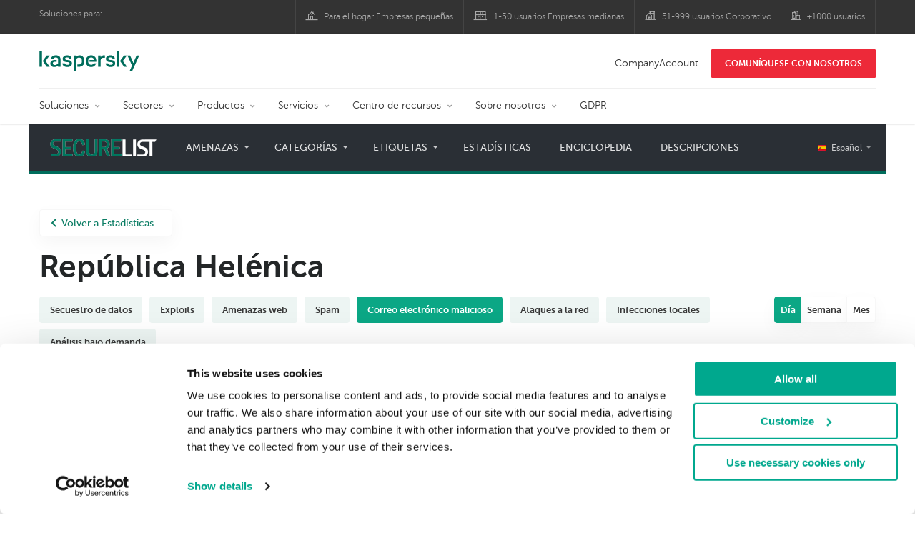

--- FILE ---
content_type: text/html; charset=UTF-8
request_url: https://statistics.securelist.com/es/country/greece/mail-anti-virus/day
body_size: 14957
content:
<!doctype html>
<html class="no-js" lang="es" itemscope itemtype="http://schema.org/Product">
<head>
        <title>Estadísticas de Kaspersky Lab sobre las ciberamenazas</title>
<meta charset="utf-8">
<meta http-equiv="X-UA-Compatible" content="IE=edge">
<meta name="viewport" content="width=device-width, initial-scale=1, maximum-scale=1.0, user-scalable=no, minimal-ui"/>
<meta name="keywords" content="República Helénica,día,correo electrónico malicioso">
<meta name="description" content="Estadísticas de correo electrónico malicioso durante el periodo día en República Helénica ">


<meta http-equiv="x-dns-prefetch-control" content="on">
<link rel="dns-prefetch" href="https://securelist.com/">
<link rel="preconnect" href="https://securelist.com/">


<link rel="canonical" href="https://statistics.securelist.com/es/country/greece/mail-anti-virus/day" />
<base href="https://statistics.securelist.com/es">
<meta property="og:url" content="https://statistics.securelist.com/es/country/greece/mail-anti-virus/day" />
<meta property="og:type" content="website" />
<meta property="og:title" content="Estadísticas de Kaspersky Lab sobre las ciberamenazas" />
<meta property="og:description" content="Estadísticas de correo electrónico malicioso durante el periodo día en República Helénica " />
<meta property="og:image" content="https://statistics.securelist.com/images/share.jpg" />
<meta property="og:image:width" content="1200" />
<meta property="og:image:height" content="630" />

<meta name="twitter:card" content="summary_large_image" />
<meta name="twitter:title" content="Estadísticas de Kaspersky Lab sobre las ciberamenazas" />
<meta name="twitter:description" content="Estadísticas de correo electrónico malicioso durante el periodo día en República Helénica " />
<meta name="twitter:image" content="https://statistics.securelist.com/images/share.jpg" />

<meta itemprop="name" content="Estadísticas de Kaspersky Lab sobre las ciberamenazas" />
<meta itemprop="description" content="Estadísticas de correo electrónico malicioso durante el periodo día en República Helénica " />
<meta itemprop="image" content="https://statistics.securelist.com/images/share.png" src="https://statistics.securelist.com/images/share.jpg" />

<meta name="csrf-token" content="nDXBzN1OWDPoDMnxr7dSHA5Re7Hbcl3ia6WWFWbW" />
<meta name="locale" content="es_ES">

<!--  -->
<link rel="preload" href="https://statistics.securelist.com/fonts/museosanscyrl-300.woff2" as="font" crossorigin type="font/woff2">
<link rel="preload" href="https://statistics.securelist.com/fonts/museosanscyrl-500.woff2" as="font" crossorigin type="font/woff2">
<link rel="preload" href="https://statistics.securelist.com/fonts/museosanscyrl-700.woff2" as="font" crossorigin type="font/woff2">
<link rel="preload" href="https://statistics.securelist.com/font-icons/font-icons.ttf?p3byad" as="font" crossorigin type="font/ttf">

<link rel="preload" href="https://statistics.securelist.com/css/app.css" onload="this.onload=null;this.rel='stylesheet'"/>
<link rel="preload" href="https://statistics.securelist.com/css/custom.min.css" onload="this.onload=null;this.rel='stylesheet'">

    <link rel="preload" href="https://statistics.securelist.com/vendor/amcharts/core.js" as="script" crossorigin>
    <link rel="preload" href="https://statistics.securelist.com/js/app.js" as="script" crossorigin>
    <link rel="preload" href="https://statistics.securelist.com/vendor/amcharts/geodata/worldLow.js" as="script" crossorigin>
    <link rel="preload" href="https://statistics.securelist.com/vendor/amcharts/geodata/continentsLow.js" as="script" crossorigin>
    <link rel="preload" href="https://statistics.securelist.com/vendor/amcharts/themes/animated.js" as="script" crossorigin>


<script defer src="https://statistics.securelist.com/js/modernizr-custom.js"></script>
<script defer src="https://statistics.securelist.com/js/svg4everybody.min.js"></script>
<script defer src="https://statistics.securelist.com/js/app.js"></script>
<script defer src="https://statistics.securelist.com/js/scroll-menu.js"></script>
<script defer src="https://statistics.securelist.com/js/functions.js?rev=2"></script>

    <script defer src="https://statistics.securelist.com/vendor/amcharts/core.js"></script>
    <script defer src="https://statistics.securelist.com/vendor/amcharts/maps.js"></script>
    <script defer src="https://statistics.securelist.com/vendor/amcharts/charts.js"></script>
    <script defer src="https://statistics.securelist.com/vendor/amcharts/lang/es_ES.js"></script>


    <script defer src="https://statistics.securelist.com/vendor/amcharts/charts.js"></script>
    <script defer src="https://statistics.securelist.com/vendor/amcharts/themes/animated.js"></script>

<script defer src="https://statistics.securelist.com/js/shared.js?rev=2"></script>
    <script defer src="https://statistics.securelist.com/js/chart.js"></script>
    <script defer src="https://statistics.securelist.com/js/statistics.js?rev=2"></script>

<script defer src="https://statistics.securelist.com/js/scripts.js?rev=2"></script>
<!--  -->

            <link rel="alternate" hreflang="x-default" href="https://statistics.securelist.com/country/greece/mail-anti-virus/day" />
        <link rel="alternate" hreflang="en" href="https://statistics.securelist.com/country/greece/mail-anti-virus/day" />
            <link rel="alternate" hreflang="ru" href="https://statistics.securelist.com/ru/country/greece/mail-anti-virus/day" />
            <link rel="alternate" hreflang="de" href="https://statistics.securelist.com/de/country/greece/mail-anti-virus/day" />
            <link rel="alternate" hreflang="fr" href="https://statistics.securelist.com/fr/country/greece/mail-anti-virus/day" />
            <link rel="alternate" hreflang="it" href="https://statistics.securelist.com/it/country/greece/mail-anti-virus/day" />
            <link rel="alternate" hreflang="es" href="https://statistics.securelist.com/es/country/greece/mail-anti-virus/day" />
    
<!-- Favicon  -->
<link rel="apple-touch-icon" sizes="180x180" href="https://statistics.securelist.com/images/favicons/apple-touch-icon.png">
<link rel="icon" type="image/png" sizes="32x32" href="https://statistics.securelist.com/images/favicons/favicon-32x32.png">
<link rel="icon" type="image/png" sizes="16x16" href="https://statistics.securelist.com/images/favicons/favicon-16x16.png">
<link rel="manifest" href="https://statistics.securelist.com/images/favicons/site.webmanifest">
<link rel="mask-icon" href="https://statistics.securelist.com/images/favicons/safari-pinned-tab.svg" color="#5bbad5">
<meta name="msapplication-TileColor" content="#9f00a7">
<meta name="theme-color" content="#ffffff">

<link rel="stylesheet" href="https://statistics.securelist.com/css/app.css" />
<link rel="stylesheet" href="https://statistics.securelist.com/css/custom.min.css">
<script>
    var kaspersky = {};
    kaspersky.businessType = 'b2c';
    kaspersky.pageType = 'special project';
    kaspersky.platformName = 'Micro Site';
    kaspersky.siteLocale = 'es';

    var kasperskyNameProject = 'Kaspersky Securelist Statistics';
</script>

    <!-- Google Tag Manager -->
<script>(function(w,d,s,l,i){w[l]=w[l]||[];w[l].push({'gtm.start':
new Date().getTime(),event:'gtm.js'});var f=d.getElementsByTagName(s)[0],
j=d.createElement(s),dl=l!='dataLayer'?'&l='+l:'';j.async=true;j.src=
'https://www.googletagmanager.com/gtm.js?id='+i+dl;f.parentNode.insertBefore(j,f);
})(window,document,'script','dataLayer','GTM-KWK4C89');</script>
<!-- End Google Tag Manager -->

    <!-- Google Tag Manager -->
<script>(function(w,d,s,l,i){w[l]=w[l]||[];w[l].push({'gtm.start':
new Date().getTime(),event:'gtm.js'});var f=d.getElementsByTagName(s)[0],
j=d.createElement(s),dl=l!='dataLayer'?'&l='+l:'';j.async=true;j.src=
'https://www.googletagmanager.com/gtm.js?id='+i+dl;f.parentNode.insertBefore(j,f);
})(window,document,'script','dataLayer','GTM-WZ7LJ3');</script>
<!-- End Google Tag Manager -->
</head>
<body class="page-template page-template-page-statistics page-template-page-statistics-php page loaded     country-page
">
<!-- Google Tag Manager (noscript) -->
<noscript><iframe src="https://www.googletagmanager.com/ns.html?id=GTM-KWK4C89"
height="0" width="0" style="display:none;visibility:hidden"></iframe></noscript>
<!-- End Google Tag Manager (noscript) -->
    <!-- Google Tag Manager (noscript) -->
<noscript><iframe src="https://www.googletagmanager.com/ns.html?id=GTM-WZ7LJ3"
height="0" width="0" style="display:none;visibility:hidden"></iframe></noscript>
<!-- End Google Tag Manager (noscript) -->
<div id="page" class="site has-kaspersky-header">
    <div class="ksp-site-top" id="ksp-site-top">
		<div class="container">
			<nav class="site-nav">
				<div class="label">
					<p>Soluciones para:</p>
				</div>
				<ul class="site-selector" id="menu-product-menu---daily-nxgen">
					<li>
						<a class="font-icons icon-home menu-item menu-item-type-custom menu-item-object-custom menu-item-87755" href="https://latam.kaspersky.com/home-security?icid=es_stat-sl_acq_ona_smm__onl_b2b_stat-securelist_prodmen_sm-team_______a6c899b181fdce82" target="_blank">Para el hogar Empresas peque&ntilde;as</a>
					</li>
					<li>
						<a class="font-icons icon-small-business menu-item menu-item-type-custom menu-item-object-custom menu-item-87756" href="https://latam.kaspersky.com/small-business-security?icid=es_stat-sl_acq_ona_smm__onl_b2b_stat-securelist_prodmen_sm-team_______a6c899b181fdce82" target="_blank" title="font-icons icon-small-business">1-50 usuarios Empresas medianas</a>
					</li>
					<li>
						<a class="font-icons icon-medium-business menu-item menu-item-type-custom menu-item-object-custom menu-item-87757" href="https://latam.kaspersky.com/small-to-medium-business-security?icid=es_stat-sl_acq_ona_smm__onl_b2b_stat-securelist_prodmen_sm-team_______a6c899b181fdce82" target="_blank">51-999 usuarios Corporativo</a>
					</li>
					<li>
						<a class="font-icons icon-enterprise menu-item menu-item-type-custom menu-item-object-custom menu-item-87758" href="https://latam.kaspersky.com/enterprise-security?icid=es_stat-sl_acq_ona_smm__onl_b2b_stat-securelist_prodmen_sm-team_______a6c899b181fdce82" target="_blank">+1000 usuarios</a>
					</li>
				</ul>
			</nav>
		</div>
	</div>
<div class="ksp-site-header" id="ksp-site-header">
		<div class="container">
			<div class="ksp-site-title">
				<a href="https://latam.kaspersky.com/?icid=es_securelisheader_acq_ona_smm__onl_b2b_statistics_prodmen_______" rel="home" target="_blank" title="Kaspersky">Kaspersky <i class="kaspersky-logo"></i></a>
			</div>
			<ul class="menu-utility sticky-utility" id="menu-my-kaspersky">
				<li class="menu-item menu-item-type-custom menu-item-object-custom menu-item-87753">
					<a href="https://companyaccount.kaspersky.com/?icid=es_securelisheader_acq_ona_smm__onl_b2b_statistics_prodmen_______">CompanyAccount</a>
				</li>
				<li class="sticky-item sticky-xl-only button menu-item menu-item-type-custom menu-item-object-custom menu-item-87754">
					<a class="button red" href="https://latam.kaspersky.com/enterprise-security/contact?icid=es_securelisheader_acq_ona_smm__onl_b2b_statistics_prodmen_______">COMUN&Iacute;QUESE CON NOSOTROS</a>
				</li>
			</ul>
			<div class="clear"></div>
			<nav class="main-nav">
				<ul class="main-menu" id="menu-corp-menu">
					<li class="dropdown mega menu-item menu-item-type-custom menu-item-object-custom menu-item-has-children menu-item-87569">
						<a href="https://www.kaspersky.es/enterprise-security?icid=es_stat-sl_acq_ona_smm__onl_b2b_stat-securelist_prodmen_sm-team_______a6c899b181fdce82">Soluciones</a>
						<ul class="submenu">
							<li class="first featured featured-smaller menu-item menu-item-type-custom menu-item-object-custom menu-item-has-children menu-item-87578">
								<ul class="featured section-col-l-3 no-gutter">
									<li class="show-figure larger-item icon-endpoint-security_solutions menu-item menu-item-type-custom menu-item-object-custom menu-item-87571">
										<figure>
											<a href="https://www.kaspersky.es/enterprise-security/embedded-security-internet-of-things?icid=es_stat-sl_acq_ona_smm__onl_b2b_stat-securelist_prodmen_sm-team_______a6c899b181fdce82"><img src="https://content.kaspersky-labs.com/se/com/content/en-global/images/enterprise/new-product-icons/kl--iot--security--black--icon/kl--iot--security--black--icon.png"></a>
										</figure><a href="https://www.kaspersky.es/enterprise-security/embedded-security-internet-of-things?icid=es_stat-sl_acq_ona_smm__onl_b2b_stat-securelist_prodmen_sm-team_______a6c899b181fdce82">Internet of Things &#038; Embedded Security</a>
										<div class="desc">
											<p><a href="https://www.kaspersky.es/enterprise-security/embedded-security-internet-of-things?icid=es_stat-sl_acq_ona_smm__onl_b2b_stat-securelist_prodmen_sm-team_______a6c899b181fdce82">M&aacute;s informaci&oacute;n</a></p>
										</div>
									</li>
									<li class="show-figure larger-item icon-hybrid-cloud-security_solutions menu-item menu-item-type-custom menu-item-object-custom menu-item-87572">
										<figure>
											<a href="https://www.kaspersky.es/enterprise-security/threat-management-defense-solution?icid=es_stat-sl_acq_ona_smm__onl_b2b_stat-securelist_prodmen_sm-team_______a6c899b181fdce82"><img src="https://content.kaspersky-labs.com/se/com/content/en-global/images/enterprise/icons/related-solutions-icons/rs-b-ktmd/rs-b-ktmd.png"></a>
										</figure><a href="https://www.kaspersky.es/enterprise-security/threat-management-defense-solution?icid=es_stat-sl_acq_ona_smm__onl_b2b_stat-securelist_prodmen_sm-team_______a6c899b181fdce82">Threat Management and Defense</a>
										<div class="desc">
											<p><a href="https://www.kaspersky.es/enterprise-security/threat-management-defense-solution?icid=es_stat-sl_acq_ona_smm__onl_b2b_stat-securelist_prodmen_sm-team_______a6c899b181fdce82">M&aacute;s informaci&oacute;n</a></p>
										</div>
									</li>
									<li class="show-figure larger-item icon-iot-embed-security menu-item menu-item-type-custom menu-item-object-custom menu-item-87573">
										<figure>
											<a href="https://www.kaspersky.es/enterprise-security/industrial-solution?icid=es_stat-sl_acq_ona_smm__onl_b2b_stat-securelist_prodmen_sm-team_______a6c899b181fdce82"><img src="https://content.kaspersky-labs.com/se/com/content/en-global/images/enterprise/new-product-icons/kl--industrial--cybersecurity--black--icon/kl--industrial--cybersecurity--black--icon-v4.png"></a>
										</figure><a href="https://www.kaspersky.es/enterprise-security/industrial-solution?icid=es_stat-sl_acq_ona_smm__onl_b2b_stat-securelist_prodmen_sm-team_______a6c899b181fdce82">Industrial Cybersecurity</a>
										<div class="desc">
											<p><a href="https://www.kaspersky.es/enterprise-security/industrial-solution?icid=es_stat-sl_acq_ona_smm__onl_b2b_stat-securelist_prodmen_sm-team_______a6c899b181fdce82">M&aacute;s informaci&oacute;n</a></p>
										</div>
									</li>
									<li class="show-figure larger-item icon-threat-management menu-item menu-item-type-custom menu-item-object-custom menu-item-87574">
										<figure>
											<a href="https://www.kaspersky.es/enterprise-security/fraud-prevention?icid=es_stat-sl_acq_ona_smm__onl_b2b_stat-securelist_prodmen_sm-team_______a6c899b181fdce82"><img src="https://content.kaspersky-labs.com/se/com/content/en-global/images/enterprise/icons/related-solutions-icons/rs-b-kfp/rs-b-kfp.png"></a>
										</figure><a href="https://www.kaspersky.es/enterprise-security/fraud-prevention?icid=es_stat-sl_acq_ona_smm__onl_b2b_stat-securelist_prodmen_sm-team_______a6c899b181fdce82">Fraud Prevention</a>
										<div class="desc">
											<p><a href="https://www.kaspersky.es/enterprise-security/fraud-prevention?icid=es_stat-sl_acq_ona_smm__onl_b2b_stat-securelist_prodmen_sm-team_______a6c899b181fdce82">M&aacute;s informaci&oacute;n</a></p>
										</div>
									</li>
								</ul>
							</li>
							<li>
								<ul class="regular">
									<li class="title">
										<h6>OTROS SOLUCIONES</h6>
									</li>
									<li class="menu-item menu-item-type-custom menu-item-object-custom menu-item-87724">
										<a href="https://www.kaspersky.es/enterprise-security/security-operations-center-soc?icid=es_stat-sl_acq_ona_smm__onl_b2b_stat-securelist_prodmen_sm-team_______a6c899b181fdce82">Kaspersky for Security Operations Center</a>
									</li>
								</ul>
							</li>
						</ul>
					</li>
					<li class="dropdown mega menu-item menu-item-type-custom menu-item-object-custom menu-item-has-children menu-item-87577">
						<a href="https://www.kaspersky.es/enterprise-security/industries?icid=es_stat-sl_acq_ona_smm__onl_b2b_stat-securelist_prodmen_sm-team_______a6c899b181fdce82">Sectores</a>
						<ul class="submenu">
							<li class="first featured featured-smaller menu-item menu-item-type-custom menu-item-object-custom menu-item-has-children menu-item-87578">
								<ul class="featured section-col-l-3 no-gutter">
									<li class="show-figure larger-item icon-national-cybersecurity menu-item menu-item-type-custom menu-item-object-custom menu-item-87579">
										<figure>
											<a href="https://www.kaspersky.es/enterprise-security/national-cybersecurity?icid=es_stat-sl_acq_ona_smm__onl_b2b_stat-securelist_prodmen_sm-team_______a6c899b181fdce82"><img src="https://content.kaspersky-labs.com/se/com/content/en-global/images/enterprise/new-product-icons/kl--national--cybersecurity--black--icon/kl--national--cybersecurity--black--icon-v3.svg"></a>
										</figure><a href="https://www.kaspersky.es/enterprise-security/national-cybersecurity?icid=es_stat-sl_acq_ona_smm__onl_b2b_stat-securelist_prodmen_sm-team_______a6c899b181fdce82">Administraciones públicas</a>
										<div class="desc">
											<p><a href="https://www.kaspersky.es/enterprise-security/national-cybersecurity?icid=es_stat-sl_acq_ona_smm__onl_b2b_stat-securelist_prodmen_sm-team_______a6c899b181fdce82">M&aacute;s informaci&oacute;n</a></p>
										</div>
									</li>
									<li class="show-figure larger-item icon-industrial-cybersecurity menu-item menu-item-type-custom menu-item-object-custom menu-item-87580">
										<figure>
											<a href="https://www.kaspersky.es/enterprise-security/industrial?icid=es_stat-sl_acq_ona_smm__onl_b2b_stat-securelist_prodmen_sm-team_______a6c899b181fdce82"><img src="https://content.kaspersky-labs.com/se/com/content/en-global/images/enterprise/icons/related-solutions-icons/ent-industrial-protection-transparent/ent-industrial-protection-transparent.png"></a>
										</figure><a href="https://www.kaspersky.es/enterprise-security/industrial?icid=es_stat-sl_acq_ona_smm__onl_b2b_stat-securelist_prodmen_sm-team_______a6c899b181fdce82">Industria</a>
										<div class="desc">
											<p><a href="https://www.kaspersky.es/enterprise-security/industrial?icid=es_stat-sl_acq_ona_smm__onl_b2b_stat-securelist_prodmen_sm-team_______a6c899b181fdce82">M&aacute;s informaci&oacute;n</a></p>
										</div>
									</li>
									<li class="show-figure larger-item icon-financial-cybersecurity menu-item menu-item-type-custom menu-item-object-custom menu-item-87581">
										<figure>
											<a href="https://www.kaspersky.es/enterprise-security/finance?icid=es_stat-sl_acq_ona_smm__onl_b2b_stat-securelist_prodmen_sm-team_______a6c899b181fdce82"><img src="https://content.kaspersky-labs.com/se/com/content/en-global/images/enterprise/new-product-icons/kl--financial--services--cybersecurity--black--icon/kl--financial--services--cybersecurity--black--icon-v3.svg"></a>
										</figure><a href="https://www.kaspersky.es/enterprise-security/finance?icid=es_stat-sl_acq_ona_smm__onl_b2b_stat-securelist_prodmen_sm-team_______a6c899b181fdce82">Servicios financieros</a>
										<div class="desc">
											<p><a href="https://www.kaspersky.es/enterprise-security/finance?icid=es_stat-sl_acq_ona_smm__onl_b2b_stat-securelist_prodmen_sm-team_______a6c899b181fdce82">M&aacute;s informaci&oacute;n</a></p>
										</div>
									</li>
									<li class="show-figure larger-item icon-healthcare-cybersecurity menu-item menu-item-type-custom menu-item-object-custom menu-item-87582">
										<figure>
											<a href="https://www.kaspersky.es/enterprise-security/healthcare?icid=es_stat-sl_acq_ona_smm__onl_b2b_stat-securelist_prodmen_sm-team_______a6c899b181fdce82"><img src="https://content.kaspersky-labs.com/se/com/content/en-global/images/enterprise/new-product-icons/kl--healthcare--cybersecurity--black--icon/kl--healthcare--cybersecurity--black--icon-v3.svg"></a>
										</figure><a href="https://www.kaspersky.es/enterprise-security/healthcare?icid=es_stat-sl_acq_ona_smm__onl_b2b_stat-securelist_prodmen_sm-team_______a6c899b181fdce82">Asistencia sanitaria</a>
										<div class="desc">
											<p><a href="https://www.kaspersky.es/enterprise-security/healthcare?icid=es_stat-sl_acq_ona_smm__onl_b2b_stat-securelist_prodmen_sm-team_______a6c899b181fdce82">M&aacute;s informaci&oacute;n</a></p>
										</div>
									</li>
									<li class="show-figure larger-item icon-transportation-cybersecurity menu-item menu-item-type-custom menu-item-object-custom menu-item-87583">
										<figure>
											<a href="https://www.kaspersky.es/enterprise-security/transportation-cybersecurity-it-infrastructure?icid=es_stat-sl_acq_ona_smm__onl_b2b_stat-securelist_prodmen_sm-team_______a6c899b181fdce82"><img src="https://content.kaspersky-labs.com/se/com/content/en-global/images/enterprise/new-product-icons/kl--transportation--cybersecurity--black--icon/kl--transportation--cybersecurity--black--icon.png"></a>
										</figure><a href="https://www.kaspersky.es/enterprise-security/transportation-cybersecurity-it-infrastructure?icid=es_stat-sl_acq_ona_smm__onl_b2b_stat-securelist_prodmen_sm-team_______a6c899b181fdce82">Transporte</a>
										<div class="desc">
											<p><a href="https://www.kaspersky.es/enterprise-security/transportation-cybersecurity-it-infrastructure?icid=es_stat-sl_acq_ona_smm__onl_b2b_stat-securelist_prodmen_sm-team_______a6c899b181fdce82">M&aacute;s informaci&oacute;n</a></p>
										</div>
									</li>
									<li class="show-figure larger-item icon-retail-cybersecurity menu-item menu-item-type-custom menu-item-object-custom menu-item-87584">
										<figure>
											<a href="https://www.kaspersky.es/enterprise-security/retail-cybersecurity?icid=es_stat-sl_acq_ona_smm__onl_b2b_stat-securelist_prodmen_sm-team_______a6c899b181fdce82"><img src="https://content.kaspersky-labs.com/se/com/content/en-global/images/enterprise/new-product-icons/kl--retail--cybersecurity--black--icon/kl--retail--cybersecurity--black--icon.png"></a>
										</figure><a href="https://www.kaspersky.es/enterprise-security/retail-cybersecurity?icid=es_stat-sl_acq_ona_smm__onl_b2b_stat-securelist_prodmen_sm-team_______a6c899b181fdce82">Comercio minorista</a>
										<div class="desc">
											<p><a href="https://www.kaspersky.es/enterprise-security/retail-cybersecurity?icid=es_stat-sl_acq_ona_smm__onl_b2b_stat-securelist_prodmen_sm-team_______a6c899b181fdce82">M&aacute;s informaci&oacute;n</a></p>
										</div>
									</li>
								</ul>
							</li>
							<li>
								<ul class="regular">
									<li class="title">
										<h6>OTROS SECTORES</h6>
									</li>
									<li class="menu-item menu-item-type-custom menu-item-object-custom menu-item-87587">
										<a href="https://www.kaspersky.es/enterprise-security/telecom?icid=es_stat-sl_acq_ona_smm__onl_b2b_stat-securelist_prodmen_sm-team_______a6c899b181fdce82">Telecomunicaciones</a>
									</li>
									<li class="menu-item menu-item-type-custom menu-item-object-custom menu-item-87588">
										<a href="https://www.kaspersky.es/enterprise-security/industries?icid=es_stat-sl_acq_ona_smm__onl_b2b_stat-securelist_prodmen_sm-team_______a6c899b181fdce82">Ver todos</a>
									</li>
								</ul>
							</li>
						</ul>
					</li>
					<li class="dropdown mega menu-item menu-item-type-custom menu-item-object-custom menu-item-has-children menu-item-87589">
						<a href="https://www.kaspersky.es/enterprise-security/products?icid=es_stat-sl_acq_ona_smm__onl_b2b_stat-securelist_prodmen_sm-team_______a6c899b181fdce82">Productos</a>
						<ul class="submenu">
							<li class="first featured featured-smaller menu-item menu-item-type-custom menu-item-object-custom menu-item-has-children menu-item-87591">
								<ul class="featured section-col-l-3 no-gutter">
									<li class="show-figure larger-item icon-endpoint-security_products menu-item menu-item-type-custom menu-item-object-custom menu-item-87590">
										<figure>
											<a href="https://www.kaspersky.es/enterprise-security/endpoint?icid=es_stat-sl_acq_ona_smm__onl_b2b_stat-securelist_prodmen_sm-team_______a6c899b181fdce82"><img src="https://content.kaspersky-labs.com/se/com/content/en-global/images/enterprise/icons/kesb--black--icon/kesb--black--icon.png"></a>
										</figure><a href="https://www.kaspersky.es/enterprise-security/endpoint?icid=es_stat-sl_acq_ona_smm__onl_b2b_stat-securelist_prodmen_sm-team_______a6c899b181fdce82"><span class="surtitle">Kaspersky</span>Endpoint Security for Business</a>
										<div class="desc">
											<p><a href="https://www.kaspersky.es/enterprise-security/endpoint?icid=es_stat-sl_acq_ona_smm__onl_b2b_stat-securelist_prodmen_sm-team_______a6c899b181fdce82">M&aacute;s informaci&oacute;n</a></p>
										</div>
									</li>
									<li class="show-figure larger-item icon-endpoint-detection-and-response menu-item menu-item-type-custom menu-item-object-custom menu-item-87592">
										<figure>
											<a href="https://www.kaspersky.es/enterprise-security/endpoint-detection-response-edr?icid=es_stat-sl_acq_ona_smm__onl_b2b_stat-securelist_prodmen_sm-team_______a6c899b181fdce82"><img src="https://content.kaspersky-labs.com/se/com/content/en-global/images/enterprise/new-product-icons/k-endpoint-detection-and-response-expert-black/k-endpoint-detection-and-response-expert-black.png"></a>
										</figure><a href="https://www.kaspersky.es/enterprise-security/endpoint-detection-response-edr?icid=es_stat-sl_acq_ona_smm__onl_b2b_stat-securelist_prodmen_sm-team_______a6c899b181fdce82"><span class="surtitle">Kaspersky</span>EDR Expert</a>
										<div class="desc">
											<p><a href="https://www.kaspersky.es/enterprise-security/endpoint-detection-response-edr?icid=es_stat-sl_acq_ona_smm__onl_b2b_stat-securelist_prodmen_sm-team_______a6c899b181fdce82">M&aacute;s informaci&oacute;n</a></p>
										</div>
									</li>
									<li class="show-figure larger-item icon-hybrid-cloud-security_products menu-item menu-item-type-custom menu-item-object-custom menu-item-87593">
										<figure>
											<a href="https://www.kaspersky.es/enterprise-security/edr-security-software-solution?icid=es_stat-sl_acq_ona_smm__onl_b2b_stat-securelist_prodmen_sm-team_______a6c899b181fdce82"><img src="https://content.kaspersky-labs.com/se/com/content/en-global/images/enterprise/new-product-icons/kl--endpoint--detection--and--response--black--icon/kl--endpoint--detection--and--response--black--icon.png"></a>
										</figure><a href="https://www.kaspersky.es/enterprise-security/edr-security-software-solution?icid=es_stat-sl_acq_ona_smm__onl_b2b_stat-securelist_prodmen_sm-team_______a6c899b181fdce82"><span class="surtitle">Kaspersky</span>EDR Optimum</a>
										<div class="desc">
											<p><a href="https://www.kaspersky.es/enterprise-security/edr-security-software-solution?icid=es_stat-sl_acq_ona_smm__onl_b2b_stat-securelist_prodmen_sm-team_______a6c899b181fdce82">M&aacute;s informaci&oacute;n</a></p>
										</div>
									</li>
									<li class="show-figure larger-item icon-anti-targeted-attack-platform menu-item menu-item-type-custom menu-item-object-custom menu-item-87594">
										<figure>
											<a href="https://www.kaspersky.es/enterprise-security/anti-targeted-attack-platform?icid=es_stat-sl_acq_ona_smm__onl_b2b_stat-securelist_prodmen_sm-team_______a6c899b181fdce82"><img src="https://content.kaspersky-labs.com/se/com/content/en-global/images/enterprise/icons/related-solutions-icons/rs-b-kata/rs-b-kata.png"></a>
										</figure><a href="https://www.kaspersky.es/enterprise-security/anti-targeted-attack-platform?icid=es_stat-sl_acq_ona_smm__onl_b2b_stat-securelist_prodmen_sm-team_______a6c899b181fdce82"><span class="surtitle">Kaspersky</span>Anti Targeted Attack Platform</a>
										<div class="desc">
											<p><a href="https://www.kaspersky.es/enterprise-security/anti-targeted-attack-platform?icid=es_stat-sl_acq_ona_smm__onl_b2b_stat-securelist_prodmen_sm-team_______a6c899b181fdce82">M&aacute;s informaci&oacute;n</a></p>
										</div>
									</li>
									<li class="show-figure larger-item icon-private-security-network menu-item menu-item-type-custom menu-item-object-custom menu-item-87595">
										<figure>
											<a href="https://www.kaspersky.es/enterprise-security/mail-server-security?icid=es_stat-sl_acq_ona_smm__onl_b2b_stat-securelist_prodmen_sm-team_______a6c899b181fdce82"><img src="https://content.kaspersky-labs.com/se/com/content/en-global/images/enterprise/new-product-icons/kl--security--for--mail--server--black--icon/kl--security--for--mail--server--black--icon.png"></a>
										</figure><a href="https://www.kaspersky.es/enterprise-security/mail-server-security?icid=es_stat-sl_acq_ona_smm__onl_b2b_stat-securelist_prodmen_sm-team_______a6c899b181fdce82"><span class="surtitle">Kaspersky</span>Security for Mail Server</a>
										<div class="desc">
											<p><a href="https://www.kaspersky.es/enterprise-security/mail-server-security?icid=es_stat-sl_acq_ona_smm__onl_b2b_stat-securelist_prodmen_sm-team_______a6c899b181fdce82">M&aacute;s informaci&oacute;n</a></p>
										</div>
									</li>
									<li class="show-figure larger-item icon-embedded-systems-security menu-item menu-item-type-custom menu-item-object-custom menu-item-87596">
										<figure>
											<a href="https://www.kaspersky.es/enterprise-security/cloud-security?icid=es_stat-sl_acq_ona_smm__onl_b2b_stat-securelist_prodmen_sm-team_______a6c899b181fdce82"><img src="https://content.kaspersky-labs.com/se/com/content/en-global/images/enterprise/new-product-icons/kl--hybrid--cloud--security--black--icon/kl--hybrid--cloud--security--black--icon.png"></a>
										</figure><a href="https://www.kaspersky.es/enterprise-security/cloud-security?icid=es_stat-sl_acq_ona_smm__onl_b2b_stat-securelist_prodmen_sm-team_______a6c899b181fdce82"><span class="surtitle">Kaspersky</span>Hybrid Cloud Security</a>
										<div class="desc">
											<p><a href="https://www.kaspersky.es/enterprise-security/cloud-security?icid=es_stat-sl_acq_ona_smm__onl_b2b_stat-securelist_prodmen_sm-team_______a6c899b181fdce82">M&aacute;s informaci&oacute;n</a></p>
										</div>
									</li>
									<li class="show-figure larger-item icon-embedded-systems-security menu-item menu-item-type-custom menu-item-object-custom menu-item-87596">
										<figure>
											<a href="https://www.kaspersky.es/enterprise-security/industrial-cybersecurity?icid=es_stat-sl_acq_ona_smm__onl_b2b_stat-securelist_prodmen_sm-team_______a6c899b181fdce82"><img src="https://content.kaspersky-labs.com/se/com/content/en-global/images/enterprise/new-product-icons/kl--industrial--cybersecurity--black--icon/kl--industrial--cybersecurity--black--icon-v4.png"></a>
										</figure><a href="https://www.kaspersky.es/enterprise-security/industrial-cybersecurity?icid=es_stat-sl_acq_ona_smm__onl_b2b_stat-securelist_prodmen_sm-team_______a6c899b181fdce82"><span class="surtitle">Kaspersky</span>Industrial CyberSecurity</a>
										<div class="desc">
											<p><a href="https://www.kaspersky.es/enterprise-security/industrial-cybersecurity?icid=es_stat-sl_acq_ona_smm__onl_b2b_stat-securelist_prodmen_sm-team_______a6c899b181fdce82">M&aacute;s informaci&oacute;n</a></p>
										</div>
									</li>
								</ul>
							</li>
							<li>
								<ul class="regular">
									<li class="title">
										<h6>OTROS PRODUCTOS</h6>
									</li>
									<li class="menu-item menu-item-type-custom menu-item-object-custom menu-item-87599">
										<a href="https://www.kaspersky.es/enterprise-security/internet-gateway?icid=es_stat-sl_acq_ona_smm__onl_b2b_stat-securelist_prodmen_sm-team_______a6c899b181fdce82">Kaspersky Security for Internet Gateway</a>
									</li>
									<li class="menu-item menu-item-type-custom menu-item-object-custom menu-item-87600">
										<a href="https://www.kaspersky.es/enterprise-security/embedded-systems?icid=es_stat-sl_acq_ona_smm__onl_b2b_stat-securelist_prodmen_sm-team_______a6c899b181fdce82">Kaspersky Embedded Systems Security</a>
									</li>
									<li class="menu-item menu-item-type-custom menu-item-object-custom menu-item-87602">
										<a href="https://www.kaspersky.es/enterprise-security/products?icid=es_stat-sl_acq_ona_smm__onl_b2b_stat-securelist_prodmen_sm-team_______a6c899b181fdce82">Ver todos</a>
									</li>
								</ul>
							</li>
						</ul>
					</li>
					<li class="dropdown mega menu-item menu-item-type-custom menu-item-object-custom menu-item-has-children menu-item-87603">
						<a href="https://www.kaspersky.es/enterprise-security/apt-intelligence-reporting?icid=es_stat-sl_acq_ona_smm__onl_b2b_stat-securelist_prodmen_sm-team_______a6c899b181fdce82">Servicios</a>
						<ul class="submenu">
							<li class="first featured featured-smaller menu-item menu-item-type-custom menu-item-object-custom menu-item-has-children menu-item-87604">
								<ul class="featured section-col-l-3 no-gutter">
									<li class="show-figure larger-item icon-cybersecurity-services menu-item menu-item-type-custom menu-item-object-custom menu-item-87605">
										<figure>
											<a href="https://www.kaspersky.es/enterprise-security/cybersecurity-services?icid=es_stat-sl_acq_ona_smm__onl_b2b_stat-securelist_prodmen_sm-team_______a6c899b181fdce82"><img src="https://content.kaspersky-labs.com/se/com/content/en-global/images/enterprise/new-product-icons/kl--cybersecurity--services--black--icon/kl--cybersecurity--services--black--icon.png"></a>
										</figure><a href="https://www.kaspersky.es/enterprise-security/cybersecurity-services?icid=es_stat-sl_acq_ona_smm__onl_b2b_stat-securelist_prodmen_sm-team_______a6c899b181fdce82"><span class="surtitle">Kaspersky</span>Cybersecurity Services</a>
										<div class="desc">
											<p><a href="https://www.kaspersky.es/enterprise-security/cybersecurity-services?icid=es_stat-sl_acq_ona_smm__onl_b2b_stat-securelist_prodmen_sm-team_______a6c899b181fdce82">M&aacute;s informaci&oacute;n</a></p>
										</div>
									</li>
									<li class="show-figure larger-item icon-security-awareness menu-item menu-item-type-custom menu-item-object-custom menu-item-87606">
										<figure>
											<a href="https://www.kaspersky.es/enterprise-security/security-awareness?icid=es_stat-sl_acq_ona_smm__onl_b2b_stat-securelist_prodmen_sm-team_______a6c899b181fdce82"><img src="https://content.kaspersky-labs.com/se/com/content/en-global/images/enterprise/new-product-icons/kl--security--awareness--black--icon/kl--security--awareness--black--icon.png"></a>
										</figure><a href="https://www.kaspersky.es/enterprise-security/security-awareness?icid=es_stat-sl_acq_ona_smm__onl_b2b_stat-securelist_prodmen_sm-team_______a6c899b181fdce82"><span class="surtitle">Kaspersky</span>Security Awareness</a>
										<div class="desc">
											<p><a href="https://www.kaspersky.es/enterprise-security/security-awareness?icid=es_stat-sl_acq_ona_smm__onl_b2b_stat-securelist_prodmen_sm-team_______a6c899b181fdce82">M&aacute;s informaci&oacute;n</a></p>
										</div>
									</li>
									<li class="show-figure larger-item icon-premium-support menu-item menu-item-type-custom menu-item-object-custom menu-item-87607">
										<figure>
											<a href="https://www.kaspersky.es/enterprise-security/premium-support?icid=es_stat-sl_acq_ona_smm__onl_b2b_stat-securelist_prodmen_sm-team_______a6c899b181fdce82"><img src="https://content.kaspersky-labs.com/se/com/content/en-global/images/enterprise/new-product-icons/kl--premium--support--and--professional--services--black--icon/kl--premium--support--and--professional--services--black--icon.png"></a>
										</figure><a href="https://www.kaspersky.es/enterprise-security/premium-support?icid=es_stat-sl_acq_ona_smm__onl_b2b_stat-securelist_prodmen_sm-team_______a6c899b181fdce82"><span class="surtitle">Kaspersky</span>Premium Support</a>
										<div class="desc">
											<p><a href="https://www.kaspersky.es/enterprise-security/premium-support?icid=es_stat-sl_acq_ona_smm__onl_b2b_stat-securelist_prodmen_sm-team_______a6c899b181fdce82">M&aacute;s informaci&oacute;n</a></p>
										</div>
									</li>
									<li class="show-figure larger-item icon-threat-intelligence menu-item menu-item-type-custom menu-item-object-custom menu-item-87608">
										<figure>
											<a href="https://www.kaspersky.es/enterprise-security/threat-intelligence?icid=es_stat-sl_acq_ona_smm__onl_b2b_stat-securelist_prodmen_sm-team_______a6c899b181fdce82"><img src="https://content.kaspersky-labs.com/se/com/content/en-global/images/enterprise/new-product-icons/kl--threat--intelligence--black--icon/kl--threat--intelligence--black--icon.png"></a>
										</figure><a href="https://www.kaspersky.es/enterprise-security/threat-intelligence?icid=es_stat-sl_acq_ona_smm__onl_b2b_stat-securelist_prodmen_sm-team_______a6c899b181fdce82"><span class="surtitle">Kaspersky</span>Threat Intelligence</a>
										<div class="desc">
											<p><a href="https://www.kaspersky.es/enterprise-security/threat-intelligence?icid=es_stat-sl_acq_ona_smm__onl_b2b_stat-securelist_prodmen_sm-team_______a6c899b181fdce82">M&aacute;s informaci&oacute;n</a></p>
										</div>
									</li>
									<li class="show-figure larger-item icon-threat-hunting menu-item menu-item-type-custom menu-item-object-custom menu-item-87609">
										<figure>
											<a href="https://www.kaspersky.es/enterprise-security/apt-intelligence-reporting?icid=es_stat-sl_acq_ona_smm__onl_b2b_stat-securelist_prodmen_sm-team_______a6c899b181fdce82"><img src="https://content.kaspersky-labs.com/se/com/content/en-global/images/enterprise/new-product-icons/kl--apt--intelligence--reporting--black--icon/kl--apt--intelligence--reporting--black--icon.png"></a>
										</figure><a href="https://www.kaspersky.es/enterprise-security/apt-intelligence-reporting?icid=es_stat-sl_acq_ona_smm__onl_b2b_stat-securelist_prodmen_sm-team_______a6c899b181fdce82"><span class="surtitle">Kaspersky</span>APT Intelligence Reporting</a>
										<div class="desc">
											<p><a href="https://www.kaspersky.es/enterprise-security/apt-intelligence-reporting?icid=es_stat-sl_acq_ona_smm__onl_b2b_stat-securelist_prodmen_sm-team_______a6c899b181fdce82">M&aacute;s informaci&oacute;n</a></p>
										</div>
									</li>
									<li class="show-figure larger-item icon-incident-response menu-item menu-item-type-custom menu-item-object-custom menu-item-87610">
										<figure>
											<a href="https://www.kaspersky.es/enterprise-security/targeted-attack-discovery?icid=es_stat-sl_acq_ona_smm__onl_b2b_stat-securelist_prodmen_sm-team_______a6c899b181fdce82"><img src="https://content.kaspersky-labs.com/se/com/content/en-global/images/enterprise/new-product-icons/kl--targeted--attack-----discovery--black--icon/kl--targeted--attack-----discovery--black--icon.png"></a>
										</figure><a href="https://www.kaspersky.es/enterprise-security/targeted-attack-discovery?icid=es_stat-sl_acq_ona_smm__onl_b2b_stat-securelist_prodmen_sm-team_______a6c899b181fdce82"><span class="surtitle">Kaspersky</span>Targeted Attack Discovery</a>
										<div class="desc">
											<p><a href="https://www.kaspersky.es/enterprise-security/targeted-attack-discovery?icid=es_stat-sl_acq_ona_smm__onl_b2b_stat-securelist_prodmen_sm-team_______a6c899b181fdce82">M&aacute;s informaci&oacute;n</a></p>
										</div>
									</li>
								</ul>
							</li>
							<li>
								<ul class="regular">
									<li class="title">
										<h6>OTROS SERVICIOS</h6>
									</li>
									<li class="menu-item menu-item-type-custom menu-item-object-custom menu-item-87613">
										<a href="https://www.kaspersky.es/enterprise-security/professional-services?icid=es_stat-sl_acq_ona_smm__onl_b2b_stat-securelist_prodmen_sm-team_______a6c899b181fdce82">Kaspersky Professional Services</a>
									</li>
									<li class="menu-item menu-item-type-custom menu-item-object-custom menu-item-87614">
										<a href="https://www.kaspersky.es/enterprise-security/incident-response?icid=es_stat-sl_acq_ona_smm__onl_b2b_stat-securelist_prodmen_sm-team_______a6c899b181fdce82">Kaspersky Incident Response</a>
									</li>
									<li class="menu-item menu-item-type-custom menu-item-object-custom menu-item-87615">
										<a href="https://www.kaspersky.es/enterprise-security/adaptive-online-awareness-training?icid=es_stat-sl_acq_ona_smm__onl_b2b_stat-securelist_prodmen_sm-team_______a6c899b181fdce82">Kaspersky Cybersecurity Training</a>
									</li>
									<li class="menu-item menu-item-type-custom menu-item-object-custom menu-item-87615">
										<a href="https://www.kaspersky.es/enterprise-security/adaptive-online-awareness-training?icid=es_stat-sl_acq_ona_smm__onl_b2b_stat-securelist_prodmen_sm-team_______a6c899b181fdce82">Kaspersky Adaptive Online Training</a>
									</li>
									<li class="menu-item menu-item-type-custom menu-item-object-custom menu-item-87616">
										<a href="https://www.kaspersky.es/enterprise-security/services?icid=es_stat-sl_acq_ona_smm__onl_b2b_stat-securelist_prodmen_sm-team_______a6c899b181fdce82">Ver todos</a>
									</li>
								</ul>
							</li>
						</ul>
					</li>
					<li class="dropdown menu-item menu-item-type-custom menu-item-object-custom menu-item-has-children menu-item-87617">
						<a href="https://www.kaspersky.es/enterprise-security/resources?icid=es_stat-sl_acq_ona_smm__onl_b2b_stat-securelist_prodmen_sm-team_______a6c899b181fdce82">Centro de recursos</a>
						<ul class="submenu">
							<li class="menu-item menu-item-type-custom menu-item-object-custom menu-item-87618">
								<a href="https://www.kaspersky.es/enterprise-security/resources/case-studies?icid=es_stat-sl_acq_ona_smm__onl_b2b_stat-securelist_prodmen_sm-team_______a6c899b181fdce82">Casos de &eacute;xito</a>
							</li>
							<li class="menu-item menu-item-type-custom menu-item-object-custom menu-item-87619">
								<a href="https://www.kaspersky.es/enterprise-security/resources/white-papers?icid=es_stat-sl_acq_ona_smm__onl_b2b_stat-securelist_prodmen_sm-team_______a6c899b181fdce82">Documentaci&oacute;n</a>
							</li>
							<li class="menu-item menu-item-type-custom menu-item-object-custom menu-item-87620">
								<a href="https://www.kaspersky.es/enterprise-security/resources/data-sheets?icid=es_stat-sl_acq_ona_smm__onl_b2b_stat-securelist_prodmen_sm-team_______a6c899b181fdce82">Fichas de producto</a>
							</li>
							<li class="menu-item menu-item-type-custom menu-item-object-custom menu-item-87620">
								<a href="https://www.kaspersky.com/MITRE?icid=es_stat-sl_acq_ona_smm__onl_b2b_stat-securelist_prodmen_sm-team_______a6c899b181fdce82">MITRE ATT&#038;CK</a>
							</li>
						</ul>
					</li>
					<li class="dropdown menu-item menu-item-type-custom menu-item-object-custom menu-item-has-children menu-item-87617">
						<a href="https://www.kaspersky.es/about?icid=es_stat-sl_acq_ona_smm__onl_b2b_stat-securelist_prodmen_sm-team_______a6c899b181fdce82">Sobre nosotros</a>
						<ul class="submenu">
							<li class="menu-item menu-item-type-custom menu-item-object-custom menu-item-87618">
								<a href="https://www.kaspersky.es/about/transparency?icid=es_stat-sl_acq_ona_smm__onl_b2b_stat-securelist_prodmen_sm-team_______a6c899b181fdce82">Cómo trabajamos</a>
							</li>
							<li class="menu-item menu-item-type-custom menu-item-object-custom menu-item-87619">
								<a href="https://www.kaspersky.es/about/press-releases?icid=es_stat-sl_acq_ona_smm__onl_b2b_stat-securelist_prodmen_sm-team_______a6c899b181fdce82">Comunicados de prensa</a>
							</li>
							<li class="menu-item menu-item-type-custom menu-item-object-custom menu-item-87620">
								<a href="https://press.kaspersky.com/?icid=es_stat-sl_acq_ona_smm__onl_b2b_stat-securelist_prodmen_sm-team_______a6c899b181fdce82">Centro de prensa</a>
							</li>
							<li class="menu-item menu-item-type-custom menu-item-object-custom menu-item-87620">
								<a href="https://careers.kaspersky.com/?icid=es_stat-sl_acq_ona_smm__onl_b2b_stat-securelist_prodmen_sm-team_______a6c899b181fdce82">Empleo</a>
							</li>
							<li class="menu-item menu-item-type-custom menu-item-object-custom menu-item-87620">
								<a href="https://www.kaspersky.com/about/sponsorships/?icid=es_stat-sl_acq_ona_smm__onl_b2b_stat-securelist_prodmen_sm-team_______a6c899b181fdce82">Sponsorships</a>
							</li>
							<li class="menu-item menu-item-type-custom menu-item-object-custom menu-item-87620">
								<a href="https://www.kaspersky.es/about/contact?icid=es_stat-sl_acq_ona_smm__onl_b2b_stat-securelist_prodmen_sm-team_______a6c899b181fdce82">Contacto</a>
							</li>
						</ul>
					</li>
					<li class="menu-item menu-item-type-custom menu-item-object-custom menu-item-87621">
						<a href="https://www.kaspersky.es/gdpr?icid=es_stat-sl_acq_ona_smm__onl_b2b_stat-securelist_prodmen_sm-team_______a6c899b181fdce82">GDPR</a>
					</li>
				</ul>
			</nav>
		</div>
	</div>
<header class="site-header" id="masthead" role="banner">
		<div class="mobile-nav-backdrop"></div>
		<div class="main-container">
			<div class="menu-button menu-button--ksp">
				<span>Menu</span>
			</div>
			<h2 class="site-title" title="">Securelist</h2>
			<div class="header-utility">
				<!--                    <div class="inside-col-1 left">                                             </div>                  -->
            <div class="header-lang">
                <span class="header-lang-label">
                    <div class="flag flag--spain"></div>
                    Español
                </span>
					<ul class="menu-lang">
						<li>
							<a href="https://statistics.securelist.com" hreflang="x-default" rel="alternate" title="Securelist English">
							<div class="flag flag--english"></div>English</a>
						</li>
						<li>
							<a href="https://statistics.securelist.com/ru" hreflang="ru" rel="alternate" title="Securelist Pусский">
							<div class="flag flag--russia"></div>Pусский</a>
						</li>
						<li>
							<a href="https://statistics.securelist.com/de" hreflang="de" rel="alternate" title="Securelist Deutsch">
							<div class="flag flag--germany"></div>Deutsch</a>
						</li>
						<li>
							<a href="https://statistics.securelist.com/fr" hreflang="fr" rel="alternate" title="Securelist Français">
							<div class="flag flag--france"></div>Français</a>
						</li>
						<li>
							<a href="https://statistics.securelist.com/it" hreflang="it" rel="alternate" title="Securelist Italiano">
							<div class="flag flag--italy"></div>Italiano</a>
						</li>
						<li>
							<a href="https://statistics.securelist.com/es" hreflang="es" rel="alternate" title="Securelist Español">
							<div class="flag flag--spain"></div>Español</a>
						</li>
						<li></li>
					</ul>
				</div>
				<div class="header-search">
					<div class="header-search-button-wrap"></div>
					<div class="header-search-form">
						<form action="https://securelist.lat" class="searchform" method="get" role="search">
							<fieldset>
								<input class="search" name="s" onblur="if(this.value=='')this.value=this.defaultValue;" onfocus="if(this.value==this.defaultValue)this.value='';" type="text" value="Buscar"> <input alt="Search" class="form-button" type="submit">
							</fieldset>
						</form>
					</div>
				</div><!-- /header-search -->
			</div>
			<div class="header-main-nav">
				<nav class="primary-navigation navigation" role="navigation">
					<div class="menu-primary-container">
						<ul class="menu main-menu menu-primary" id="menu-primary">
							<li class="menu-item-threats menu-item menu-item-type-custom menu-item-object-custom menu-item-has-children menu-item-89" id="menu-item-89">
								<a>Amenazas</a>
								<ul class="sub-menu">
									<li class="menu-item menu-item-type-taxonomy menu-item-object-threat-category menu-item-88658" id="menu-item-88658">
										<a href="https://securelist.lat/threat-category/apt-ataques-selectivos/"><span class="ico-apt-ataques-selectivos"></span>APT (ataques selectivos)</a>
									</li>
									<li class="menu-item menu-item-type-taxonomy menu-item-object-threat-category menu-item-88656" id="menu-item-88656">
										<a href="https://securelist.lat/threat-category/amenazas-moviles/"><span class="ico-amenazas-moviles"></span>Amenazas móviles</a>
									</li>
									<li class="menu-item menu-item-type-taxonomy menu-item-object-threat-category menu-item-88659" id="menu-item-88659">
										<a href="https://securelist.lat/threat-category/entorno-seguro/"><span class="ico-entorno-seguro-iot"></span>Entorno seguro (IoT)</a>
									</li>
									<li class="menu-item menu-item-type-taxonomy menu-item-object-threat-category menu-item-88657" id="menu-item-88657">
										<a href="https://securelist.lat/threat-category/amenazas-financieras/"><span class="ico-amenazas-financieras"></span>Amenazas financieras</a>
									</li>
									<li class="menu-item menu-item-type-taxonomy menu-item-object-threat-category menu-item-88660" id="menu-item-88660">
										<a href="https://securelist.lat/threat-category/amenazas-industriales/"><span class="ico-amenazas-industriales"></span>Amenazas industriales</a>
									</li>
									<li class="menu-item menu-item-type-taxonomy menu-item-object-threat-category menu-item-has-children menu-item-88654" id="menu-item-88654">
										<a href="https://securelist.lat/threat-category/spam-y-phishing/"><span class="ico-spam-y-phishing"></span>Spam y phishing</a>
										<ul class="sub-menu">
											<li class="menu-item menu-item-type-taxonomy menu-item-object-threat-category menu-item-88655" id="menu-item-88655">
												<a href="https://securelist.lat/threat-category/vulnerabilidades-y-exploits/">Vulnerabilidades y exploits</a>
											</li>
										</ul>
									</li>
								</ul>
							</li>
							<li class="menu-item-categories menu-item menu-item-type-custom menu-item-object-custom menu-item-has-children menu-item-90" id="menu-item-90">
								<a>Categorías</a>
								<ul class="sub-menu">
									<li class="menu-item menu-item-type-taxonomy menu-item-object-category menu-item-86349" id="menu-item-86349">
										<a href="https://securelist.lat/all?category=18">Investigación</a>
									</li>
									<li class="menu-item menu-item-type-taxonomy menu-item-object-category menu-item-86346" id="menu-item-86346">
										<a href="https://securelist.lat/all?category=536">Informes sobre APT</a>
									</li>
									<li class="menu-item menu-item-type-taxonomy menu-item-object-category menu-item-86345" id="menu-item-86345">
										<a href="https://securelist.lat/all?category=16">Incidentes</a>
									</li>
									<li class="menu-item menu-item-type-taxonomy menu-item-object-category menu-item-86347" id="menu-item-86347">
										<a href="https://securelist.lat/all?category=22">Boletín de seguridad</a>
									</li>
									<li class="menu-item menu-item-type-taxonomy menu-item-object-category menu-item-86353" id="menu-item-86353">
										<a href="https://securelist.lat/all?category=579">Spam y phishing</a>
									</li>
									<li class="menu-item menu-item-type-taxonomy menu-item-object-category menu-item-86352" id="menu-item-86352">
										<a href="https://securelist.lat/all?category=286">Publicaciones</a>
									</li>
									<li class="menu-item menu-item-type-taxonomy menu-item-object-category menu-item-86348" id="menu-item-86348">
										<a href="https://securelist.lat/all?category=577">Informes sobre malware</a>
									</li>
									<li class="website-archive menu-item menu-item-type-post_type menu-item-object-page menu-item-57774" id="menu-item-57774">
										<a href="https://securelist.lat/all/">Todas las categorías</a>
									</li>
								</ul>
							</li>
							<li class="menu-item-tags menu-item menu-item-type-custom menu-item-object-custom menu-item-has-children menu-item-274" id="menu-item-274">
								<a>Etiquetas</a>
								<ul class="sub-menu">
									<li class="show-all-tags menu-item menu-item-type-post_type menu-item-object-page menu-item-57754" id="menu-item-57754">
										<a href="https://securelist.lat/etiquetas/">Mostrar todas las etiquetas</a>
									</li>
								</ul>
							</li>
							<li class="menu-item menu-item-type-custom menu-item-object-custom menu-item-89093" id="menu-item-89093">
								<a href="https://statistics.securelist.com/es" rel="noopener noreferrer" target="_blank">Estadísticas</a>
							</li>
							<li class="menu-item menu-item-type-custom menu-item-object-custom menu-item-87233" id="menu-item-87233">
								<a href="https://encyclopedia.kaspersky.es/" rel="noopener noreferrer" target="_blank">Enciclopedia</a>
							</li>
							<li class="menu-item menu-item-type-custom menu-item-object-custom menu-item-83720" id="menu-item-83720">
								<a href="https://threats.kaspersky.com/mx/" rel="noopener noreferrer" target="_blank">Descripciones</a>
							</li>
						</ul>
					</div>
				</nav><!-- #site-navigation -->
			</div>
		</div>
		<div class="main-container">
			<div class="header-main-nav header-main-nav--mobile">
				<nav class="mobile-nav" data-back="Back">
					<div class="mobile-navigation__tabs mobile-nav-tabs">
						<ul class="mobile-nav-tabs__list">
							<li class="mobile-nav-tabs__item"><span>Particulares</span></li>
							<li class="mobile-nav-tabs__item"><span>Business</span></li>
							<li class="mobile-nav-tabs__item"><span>Securelist</span></li>
							<li class="mobile-nav-tabs__item"><span>Partners</span></li>
							<li class="mobile-nav-tabs__item"><span>Acerca de nosotros</span></li>
						</ul>
					</div>
					<div class="mobile-navigation__tabs-content mobile-nav-tabs-content">
						<div class="mobile-nav-tabs-content__item">
							<dl class="mobile-nav-collapse">
								<dt class="mobile-nav-collapse__header">Soluciones de seguridad</dt>
								<dd class="mobile-nav-collapse__body">
									<ul class="mobile-nav-menu">
										<li class="mobile-nav-menu__item">
											<a class="mobile-nav-menu__link mobile-nav-link" href="https://www.kaspersky.es/premium?icid=es_stat-sl_acq_ona_smm__onl_b2b_stat-securelist_prodmen_sm-team_______a6c899b181fdce82"><span class="mobile-nav-link__label">PROTECCIÓN PREMIUM</span> <span class="mobile-nav-link__text">Kaspersky Premium</span> <span class="mobile-nav-link__description">Protección completa para tus dispositivos, privacidad en línea e identidad</span></a>
										</li>
										<li class="mobile-nav-menu__item">
											<a class="mobile-nav-menu__link mobile-nav-link" href="https://www.kaspersky.es/plus?icid=es_stat-sl_acq_ona_smm__onl_b2b_stat-securelist_prodmen_sm-team_______a6c899b181fdce82"><span class="mobile-nav-link__label">PROTECCIÓN AVANZADA</span> <span class="mobile-nav-link__text">Kaspersky Plus</span> <span class="mobile-nav-link__description">Integra funciones de seguridad, rendimiento y privacidad en una sola aplicación</span></a>
										</li>
										<li class="mobile-nav-menu__item">
											<a class="mobile-nav-menu__link mobile-nav-link" href="https://www.kaspersky.es/standard?icid=es_stat-sl_acq_ona_smm__onl_b2b_stat-securelist_prodmen_sm-team_______a6c899b181fdce82"><span class="mobile-nav-link__label">PROTECCIÓN ESTÁNDAR</span> <span>Kaspersky Standard</span> <span class="mobile-nav-link__description">Mejora la protección con el optimizador del rendimiento del dispositivo</span></a>
										</li>
										<li class="mobile-nav-menu__item">
											<a class="mobile-nav-menu__link mobile-nav-link mobile-nav-link_simply" href="https://www.kaspersky.es/home-security?icid=es_stat-sl_acq_ona_smm__onl_b2b_stat-securelist_prodmen_sm-team_______a6c899b181fdce82">Ver todas las soluciones</a>
										</li>
									</ul>
								</dd>
								<dt class="mobile-nav-collapse__header">Privacidad y niños</dt>
								<dd class="mobile-nav-collapse__body">
									<ul class="mobile-nav-menu">
										<li class="mobile-nav-menu__item">
											<a class="mobile-nav-menu__link mobile-nav-link" href="https://www.kaspersky.es/safe-kids?icid=es_stat-sl_acq_ona_smm__onl_b2b_stat-securelist_prodmen_sm-team_______a6c899b181fdce82"><span class="mobile-nav-link__label">CONTROLES PARENTALES</span> <span>Kaspersky Safe Kids</span> <span class="mobile-nav-link__description">Controles parentales flexibles y seguimiento por GPS de tus hijos</span></a>
										</li>
										<li class="mobile-nav-menu__item">
											<a class="mobile-nav-menu__link mobile-nav-link" href="https://www.kaspersky.es/vpn-secure-connection?icid=es_stat-sl_acq_ona_smm__onl_b2b_stat-securelist_prodmen_sm-team_______a6c899b181fdce82"><span class="mobile-nav-link__label">VPN</span> <span>Kaspersky VPN Secure Connection</span> <span class="mobile-nav-link__description">La VPN privada y segura para disfrutar de Internet sin renunciar a la velocidad</span></a>
										</li>
										<li class="mobile-nav-menu__item">
											<a class="mobile-nav-menu__link mobile-nav-link" href="https://www.kaspersky.es/password-manager?icid=es_stat-sl_acq_ona_smm__onl_b2b_stat-securelist_prodmen_sm-team_______a6c899b181fdce82"><span class="mobile-nav-link__label">PROTECCIÓN DE CONTRASEÑAS</span> <span>Kaspersky Password Manager</span> <span class="mobile-nav-link__description">Sistema de seguridad con nivel de protección bancario para tus contraseñas y documentos</span></a>
										</li>
									</ul>
								</dd>
							</dl>
							<ul class="mobile-nav-menu">
								<li class="mobile-nav-menu__item">
									<a class="mobile-nav-menu__link mobile-nav-link mobile-nav-link_simply" href="https://www.kaspersky.es/renewal-center/home?icid=es_stat-sl_acq_ona_smm__onl_b2b_stat-securelist_prodmen_sm-team_______a6c899b181fdce82">Renovar licencia</a>
								</li>
								<li class="mobile-nav-menu__item">
									<a class="mobile-nav-menu__link mobile-nav-link mobile-nav-link_simply" href="https://support.kaspersky.com/sp/?icid=es_stat-sl_acq_ona_smm__onl_b2b_stat-securelist_prodmen_sm-team_______a6c899b181fdce82">Asistencia</a>
								</li>
								<li class="mobile-nav-menu__item">
									<a class="mobile-nav-menu__link mobile-nav-link mobile-nav-link_simply" href="https://www.kaspersky.es/downloads?icid=es_stat-sl_acq_ona_smm__onl_b2b_stat-securelist_prodmen_sm-team_______a6c899b181fdce82">Versiones de prueba y descargas</a>
								</li>
							</ul>
						</div>
						<div class="mobile-nav-tabs-content__item">
							<ul class="mobile-nav-menu">
								<li class="mobile-nav-menu__item mobile-nav-menu__item_line">
									<a class="mobile-nav-menu__link mobile-nav-link" href="https://www.kaspersky.es/small-business-security?icid=es_stat-sl_acq_ona_smm__onl_b2b_stat-securelist_prodmen_sm-team_______a6c899b181fdce82"><span>Pequeña empresa</span> <span class="mobile-nav-link__description">De 1 a 100 empleados</span></a>
								</li>
								<li class="mobile-nav-menu__item mobile-nav-menu__item_line">
									<a class="mobile-nav-menu__link mobile-nav-link" href="https://www.kaspersky.es/small-to-medium-business-security?icid=es_stat-sl_acq_ona_smm__onl_b2b_stat-securelist_prodmen_sm-team_______a6c899b181fdce82"><span>Mediana empresa</span> <span class="mobile-nav-link__description">De 101 a 999 empleados</span></a>
								</li>
								<li class="mobile-nav-menu__item mobile-nav-menu__item_line">
									<a class="mobile-nav-menu__link mobile-nav-link" href="https://www.kaspersky.es/enterprise-security?icid=es_stat-sl_acq_ona_smm__onl_b2b_stat-securelist_prodmen_sm-team_______a6c899b181fdce82"><span>Grandes corporaciones</span> <span class="mobile-nav-link__description">1000 empleados o más</span></a>
								</li>
							</ul>
						</div>
						<div class="mobile-nav-tabs-content__item">
							<ul class="mobile-nav-menu">
								<li class="mobile-nav-menu__item mobile-nav-menu__item_line">
									<a class="mobile-nav-link" href="https://securelist.lat/?icid=es_stat-sl_acq_ona_smm__onl_b2b_stat-securelist_prodmen_sm-team_______a6c899b181fdce82&utm_source=Statistics&utm_medium=sm-project&utm_campaign=es_stat-sl_ar0060&utm_content=header&utm_term=es_Statistics_organic_nrmbvqldtd60pub" target="_blank">Securelist</a>
								</li>
							</ul>
						</div>
						<div class="mobile-nav-tabs-content__item">
							<ul class="mobile-nav-menu">
								<li class="mobile-nav-menu__item mobile-nav-menu__item_line">
									<a class="mobile-nav-link" href="https://partnersearch.kaspersky.com/?b2b&locale=es-ES?icid=es_stat-sl_acq_ona_smm__onl_b2b_stat-securelist_prodmen_sm-team_______a6c899b181fdce82" target="_blank">Encuentre un partner</a>
								</li>
								<li class="mobile-nav-menu__item mobile-nav-menu__item_line">
									<a class="mobile-nav-link" href="https://www.kaspersky.es/partners?icid=es_stat-sl_acq_ona_smm__onl_b2b_stat-securelist_prodmen_sm-team_______a6c899b181fdce82" target="_blank">Programa de partners</a>
								</li>
							</ul>
						</div>
						<div class="mobile-nav-tabs-content__item">
							<ul class="mobile-nav-menu">
								<li class="mobile-nav-menu__item">
									<a class="mobile-nav-link" href="https://www.kaspersky.es/about?icid=es_stat-sl_acq_ona_smm__onl_b2b_stat-securelist_prodmen_sm-team_______a6c899b181fdce82">Conocernos</a>
								</li>
								<li class="mobile-nav-menu__item">
									<a class="mobile-nav-link" href="https://www.kaspersky.es/about/company?icid=es_stat-sl_acq_ona_smm__onl_b2b_stat-securelist_prodmen_sm-team_______a6c899b181fdce82">Descripción general de la empresa</a>
								</li>
								<li class="mobile-nav-menu__item mobile-nav-menu__item_line">
									<a class="mobile-nav-link" href="https://www.kaspersky.es/about/transparency?icid=es_stat-sl_acq_ona_smm__onl_b2b_stat-securelist_prodmen_sm-team_______a6c899b181fdce82" target="_blank">Transparencia</a>
								</li>
								<li class="mobile-nav-menu__item">
									<a class="mobile-nav-link" href="https://www.kaspersky.es/about/press-releases?icid=es_stat-sl_acq_ona_smm__onl_b2b_stat-securelist_prodmen_sm-team_______a6c899b181fdce82" target="_blank">Noticias corporativas</a>
								</li>
								<li class="mobile-nav-menu__item">
									<a class="mobile-nav-link" href="https://press.kaspersky.com/?icid=es_stat-sl_acq_ona_smm__onl_b2b_stat-securelist_prodmen_sm-team_______a6c899b181fdce82&utm_source=Statistics&utm_medium=sm-project&utm_campaign=es_stat-sl_ar0060&utm_content=header&utm_term=es_Statistics_organic_nrmbvqldtd60pub" target="_blank">Centro de prensa</a>
								</li>
								<li class="mobile-nav-menu__item mobile-nav-menu__item_line">
									<a class="mobile-nav-link" href="https://careers.kaspersky.com/?icid=es_stat-sl_acq_ona_smm__onl_b2b_stat-securelist_prodmen_sm-team_______a6c899b181fdce82" target="_blank">Oportunidades de empleo</a>
								</li>
								<li class="mobile-nav-menu__item">
									<a class="mobile-nav-link" href="https://www.kaspersky.com/about/sponsorships/?icid=es_stat-sl_acq_ona_smm__onl_b2b_stat-securelist_prodmen_sm-team_______a6c899b181fdce82">Patrocinio</a>
								</li>
								<li class="mobile-nav-menu__item">
									<a class="mobile-nav-link" href="https://www.kaspersky.com/about/policy-blog?icid=es_stat-sl_acq_ona_smm__onl_b2b_stat-securelist_prodmen_sm-team_______a6c899b181fdce82" target="_blank">Blog de políticas</a>
								</li>
								<li class="mobile-nav-menu__item mobile-nav-menu__item_line">
									<a class="mobile-nav-link" href="https://www.kaspersky.es/about/contact?icid=es_stat-sl_acq_ona_smm__onl_b2b_stat-securelist_prodmen_sm-team_______a6c899b181fdce82">Póngase en contacto con nosotros</a>
								</li>
							</ul>
						</div>
					</div>
				</nav>
			</div>
		</div>
	</header>
    <div id="main" class="site-main ">
            <header class="container">
        <div class="back-link-wrapper">
            <a class="btn btn-default btn-arrow-left text-small" href="/es/mail-anti-virus/day">
                Volver a Estadísticas
                <svg class="icon icon-arrow-left"><use xlink:href="https://statistics.securelist.com/svg/symbol-defs.svg#icon-Arrow-left"></use></svg>
            </a>
        </div>
        <div class="title-wrap">
            <h1 class="entry-title">República Helénica</h1>
        </div>
    </header>
    <main role="main" data-date = "2026-01-16">
        <div id="filter-wrapper" class="container">
    <nav class="navbar navbar-expand-lg navbar-light">

        <!-- <button id="filter-toggler" class="navbar-toggler d-block d-none d-sm-block d-md-none active" type="button" data-toggle="collapse" data-target="#navbarFilter" aria-controls="navbarTogglerDemo02" aria-expanded="false" aria-label="Toggle navigation">
            <span class="navbar-brand mb-0 h1">Filtros</span>
            <svg class="icon icon-filter"><use xlink:href="https://statistics.securelist.com/svg/symbol-defs.svg#icon-filter"></use></svg>
        </button> -->

        <div class="navbar-collapse d-md-flex align-items-start flex-column" id="navbarFilter">

            <!-- <div id="filter-header" class="d-sm-none">
                <a class="navbar-toggler" data-toggle="collapse" data-target="#navbarFilter">
                    <svg class="icon icon-arrow-left"><use xlink:href="https://statistics.securelist.com/svg/symbol-defs.svg#icon-Arrow-left"></use></svg>
                </a>
                Filtros
            </div> -->
            <div id="priorityscroll" class="menu-wrapper">
                <div class="tags js-tags menu-wrapper__el">
                    <div class="tags__head js-tags-head">
                                                                                                                                                                                                                                                                                                    <span class="js-tags-head" data-text="mav">Correo electrónico malicioso</span>
                                                                                                                                                                                                                                    </div>
                    <ul class="nav-pills tags__dropdown js-tags-dropdown" data-element-id="threat-switch-block">
                                                    <li class="nav-item">
                                                                                                                                    <a id="type-rmw" class="nav-link tags__item js-tags-item  js-filter-type js-hide-href" data-element-id="threat-switch-rmw" href="https://statistics.securelist.com/es/country/greece/ransomware/day" data-href="https://statistics.securelist.com/es/country/greece/ransomware/day" data-type="rmw">Secuestro de datos</a>
                            </li>
                                                    <li class="nav-item">
                                                                                                                                    <a id="type-vul" class="nav-link tags__item js-tags-item  js-filter-type js-hide-href" data-element-id="threat-switch-vul" href="https://statistics.securelist.com/es/country/greece/vulnerability-scan/day" data-href="https://statistics.securelist.com/es/country/greece/vulnerability-scan/day" data-type="vul">Exploits</a>
                            </li>
                                                    <li class="nav-item">
                                                                                                                                    <a id="type-wav" class="nav-link tags__item js-tags-item  js-filter-type js-hide-href" data-element-id="threat-switch-wav" href="https://statistics.securelist.com/es/country/greece/web-anti-virus/day" data-href="https://statistics.securelist.com/es/country/greece/web-anti-virus/day" data-type="wav">Amenazas web</a>
                            </li>
                                                    <li class="nav-item">
                                                                                                                                    <a id="type-kas" class="nav-link tags__item js-tags-item  js-filter-type js-hide-href" data-element-id="threat-switch-kas" href="https://statistics.securelist.com/es/country/greece/kaspersky-anti-spam/day" data-href="https://statistics.securelist.com/es/country/greece/kaspersky-anti-spam/day" data-type="kas">Spam</a>
                            </li>
                                                    <li class="nav-item">
                                                                                                                                    <a id="type-mav" class="nav-link tags__item js-tags-item  active js-filter-type js-hide-href" data-element-id="threat-switch-mav" href="https://statistics.securelist.com/es/country/greece/mail-anti-virus/day" data-href="https://statistics.securelist.com/es/country/greece/mail-anti-virus/day" data-type="mav">Correo electrónico malicioso</a>
                            </li>
                                                    <li class="nav-item">
                                                                                                                                    <a id="type-ids" class="nav-link tags__item js-tags-item  js-filter-type js-hide-href" data-element-id="threat-switch-ids" href="https://statistics.securelist.com/es/country/greece/intrusion-detection-scan/day" data-href="https://statistics.securelist.com/es/country/greece/intrusion-detection-scan/day" data-type="ids">Ataques a la red</a>
                            </li>
                                                    <li class="nav-item">
                                                                                                                                    <a id="type-oas" class="nav-link tags__item js-tags-item  js-filter-type js-hide-href" data-element-id="threat-switch-oas" href="https://statistics.securelist.com/es/country/greece/on-access-scan/day" data-href="https://statistics.securelist.com/es/country/greece/on-access-scan/day" data-type="oas">Infecciones locales</a>
                            </li>
                                                    <li class="nav-item">
                                                                                                                                    <a id="type-ods" class="nav-link tags__item js-tags-item  js-filter-type js-hide-href" data-element-id="threat-switch-ods" href="https://statistics.securelist.com/es/country/greece/on-demand-scan/day" data-href="https://statistics.securelist.com/es/country/greece/on-demand-scan/day" data-type="ods">Análisis bajo demanda</a>
                            </li>
                        
                    </ul>
                </div>
                <div class="left-holder"><svg class="icon icon-arrow-left"><use xlink:href="https://statistics.securelist.com/svg/symbol-defs.svg#icon-Arrow-left"></use></svg></div>
                <div class="right-holder"><svg class="icon icon-arrow-right"><use xlink:href="https://statistics.securelist.com/svg/symbol-defs.svg#icon-Arrow-right"></use></svg></div>
            </div>

            <div class="btn-wrapper menu-wrapper__el">
                <div class="periods-wrapper">
                    <div class="card-subtitle mb-3 text-muted">Periodo de tiempo</div>
                    <div class="btn-group btn-group-toggle" data-toggle="buttons"  data-element-id="period-switch-block">
                                                                                                                                                                            <label class="btn btn-primary flex-fill js-filter-period  active">
                                <input type="radio" name="period" id="period-d" data-period="d" data-element-id="period-switch-d" data-href="https://statistics.securelist.com/es/country/greece/mail-anti-virus/day" autocomplete="off" value="d"  checked>
                                Día

                                <a class="d-none" href="https://statistics.securelist.com/es/country/greece/mail-anti-virus/day">Día</a>

                            </label>
                                                                                                                                                                            <label class="btn btn-primary flex-fill js-filter-period ">
                                <input type="radio" name="period" id="period-w" data-period="w" data-element-id="period-switch-w" data-href="https://statistics.securelist.com/es/country/greece/mail-anti-virus/week" autocomplete="off" value="w" >
                                Semana

                                <a class="d-none" href="https://statistics.securelist.com/es/country/greece/mail-anti-virus/week">Semana</a>

                            </label>
                                                                                                                                                                            <label class="btn btn-primary flex-fill js-filter-period ">
                                <input type="radio" name="period" id="period-m" data-period="m" data-element-id="period-switch-m" data-href="https://statistics.securelist.com/es/country/greece/mail-anti-virus/month" autocomplete="off" value="m" >
                                Mes

                                <a class="d-none" href="https://statistics.securelist.com/es/country/greece/mail-anti-virus/month">Mes</a>

                            </label>
                                            </div>
                </div>
            </div>
            <!-- <a id="filter-footer" class="d-sm-none js-filter-apply " data-toggle="collapse" data-target="#navbarFilter">
                Aplicar filtros
            </a> -->


        </div>
    </nav>
</div>
        <div class="container">
            <div class="title-wrap">
                <h2 id="vul-title" class="vul-title-page"> Estadísticas sobre amenazas detectadas en correos electrónicos.</h2>
            </div>
        </div>
        <div class="chart-title-wrapper container">
            <div class="row">
                <div class="col-lg-6 col-md-5">
                    <h2>Número de notificaciones</h2>
                </div>
            </div>
        </div>
        <div id="chart-wrapper" class="container" data-cid="223" data-slug="greece" data-slug-type="mail-anti-virus" data-slug-period="day" data-slug-country="greece" data-type="mav" data-period="d" data-chart="[{&quot;value&quot;:104,&quot;date&quot;:&quot;2026-01-15 00:00&quot;},{&quot;value&quot;:110,&quot;date&quot;:&quot;2026-01-15 01:00&quot;},{&quot;value&quot;:109,&quot;date&quot;:&quot;2026-01-15 02:00&quot;},{&quot;value&quot;:115,&quot;date&quot;:&quot;2026-01-15 03:00&quot;},{&quot;value&quot;:128,&quot;date&quot;:&quot;2026-01-15 04:00&quot;},{&quot;value&quot;:186,&quot;date&quot;:&quot;2026-01-15 05:00&quot;},{&quot;value&quot;:472,&quot;date&quot;:&quot;2026-01-15 06:00&quot;},{&quot;value&quot;:499,&quot;date&quot;:&quot;2026-01-15 07:00&quot;},{&quot;value&quot;:547,&quot;date&quot;:&quot;2026-01-15 08:00&quot;},{&quot;value&quot;:491,&quot;date&quot;:&quot;2026-01-15 09:00&quot;},{&quot;value&quot;:526,&quot;date&quot;:&quot;2026-01-15 10:00&quot;},{&quot;value&quot;:593,&quot;date&quot;:&quot;2026-01-15 11:00&quot;},{&quot;value&quot;:651,&quot;date&quot;:&quot;2026-01-15 12:00&quot;},{&quot;value&quot;:416,&quot;date&quot;:&quot;2026-01-15 13:00&quot;},{&quot;value&quot;:325,&quot;date&quot;:&quot;2026-01-15 14:00&quot;},{&quot;value&quot;:352,&quot;date&quot;:&quot;2026-01-15 15:00&quot;},{&quot;value&quot;:310,&quot;date&quot;:&quot;2026-01-15 16:00&quot;},{&quot;value&quot;:222,&quot;date&quot;:&quot;2026-01-15 17:00&quot;},{&quot;value&quot;:202,&quot;date&quot;:&quot;2026-01-15 18:00&quot;},{&quot;value&quot;:151,&quot;date&quot;:&quot;2026-01-15 19:00&quot;},{&quot;value&quot;:137,&quot;date&quot;:&quot;2026-01-15 20:00&quot;},{&quot;value&quot;:124,&quot;date&quot;:&quot;2026-01-15 21:00&quot;},{&quot;value&quot;:122,&quot;date&quot;:&quot;2026-01-15 22:00&quot;},{&quot;value&quot;:121,&quot;date&quot;:&quot;2026-01-15 23:00&quot;}]">
            <div id="chartdiv" class="chart-container"></div>
            <div id="chart-error"></div>
        </div>

        <div id="country-ratings-wrapper" class="container">
            <div class="row">
    <div class="col-lg-12 mt-5">
        <h2 id="infections_top" class="infections-top">Las 10 amenazas principales detectadas por day (veredictos emitidos por la solución de seguridad).</h2>
        <div id="verdicts-rating" class="cards-list" data-element-id="threat-top10-block">
                            <a href="https://threats.kaspersky.com/mx/threat/Trojan-Downloader.Win32.Minix.gen"  target="_blank"  class="card  visible" data-element-id="threat-top10-list-item">
    <div class="card-body js-map-zoom-to-country" data-country="63317593">
        <div class="p-2 d-flex align-items-center">
            <div class="list-number" data-ranking="1">1</div>
            <div class="list-name">
                                    <span >Trojan-Downloader.Win32.Minix.gen</span>
                            </div>
            <div class="ml-auto list-value">30.26%</div>
        </div>
    </div>
</a>

<a href="https://threats.kaspersky.com/mx/threat/Trojan.Script.SAgent.gen"  target="_blank"  class="card  visible" data-element-id="threat-top10-list-item">
    <div class="card-body js-map-zoom-to-country" data-country="63317594">
        <div class="p-2 d-flex align-items-center">
            <div class="list-number" data-ranking="2">2</div>
            <div class="list-name">
                                    <span >Trojan.Script.SAgent.gen</span>
                            </div>
            <div class="ml-auto list-value">18.22%</div>
        </div>
    </div>
</a>

<a href="https://threats.kaspersky.com/mx/threat/Trojan.Script.Agent.gen"  target="_blank"  class="card  visible" data-element-id="threat-top10-list-item">
    <div class="card-body js-map-zoom-to-country" data-country="63317595">
        <div class="p-2 d-flex align-items-center">
            <div class="list-number" data-ranking="3">3</div>
            <div class="list-name">
                                    <span >Trojan.Script.Agent.gen</span>
                            </div>
            <div class="ml-auto list-value">11.44%</div>
        </div>
    </div>
</a>

<a href="https://threats.kaspersky.com/mx/threat/Trojan-Downloader.Script.Generic"  target="_blank"  class="card  visible" data-element-id="threat-top10-list-item">
    <div class="card-body js-map-zoom-to-country" data-country="63317596">
        <div class="p-2 d-flex align-items-center">
            <div class="list-number" data-ranking="4">4</div>
            <div class="list-name">
                                    <span >Trojan-Downloader.Script.Generic</span>
                            </div>
            <div class="ml-auto list-value">9.57%</div>
        </div>
    </div>
</a>

<a href="https://threats.kaspersky.com/mx/threat/Trojan.Script.Generic"  target="_blank"  class="card  visible" data-element-id="threat-top10-list-item">
    <div class="card-body js-map-zoom-to-country" data-country="63317597">
        <div class="p-2 d-flex align-items-center">
            <div class="list-number" data-ranking="5">5</div>
            <div class="list-name">
                                    <span >Trojan.Script.Generic</span>
                            </div>
            <div class="ml-auto list-value">8.13%</div>
        </div>
    </div>
</a>

<a href="https://threats.kaspersky.com/mx/threat/Hoax.Script.Scaremail.gen"  target="_blank"  class="card  visible" data-element-id="threat-top10-list-item">
    <div class="card-body js-map-zoom-to-country" data-country="63317598">
        <div class="p-2 d-flex align-items-center">
            <div class="list-number" data-ranking="6">6</div>
            <div class="list-name">
                                    <span >Hoax.Script.Scaremail.gen</span>
                            </div>
            <div class="ml-auto list-value">7.41%</div>
        </div>
    </div>
</a>

<a href="https://threats.kaspersky.com/mx/threat/Trojan-Spy.MSIL.Noon.gen"  target="_blank"  class="card  visible" data-element-id="threat-top10-list-item">
    <div class="card-body js-map-zoom-to-country" data-country="63317599">
        <div class="p-2 d-flex align-items-center">
            <div class="list-number" data-ranking="7">7</div>
            <div class="list-name">
                                    <span >Trojan-Spy.MSIL.Noon.gen</span>
                            </div>
            <div class="ml-auto list-value">3.49%</div>
        </div>
    </div>
</a>

<a href="https://threats.kaspersky.com/mx/threat/DangerousObject.Multi.Generic"  target="_blank"  class="card  visible" data-element-id="threat-top10-list-item">
    <div class="card-body js-map-zoom-to-country" data-country="63317600">
        <div class="p-2 d-flex align-items-center">
            <div class="list-number" data-ranking="8">8</div>
            <div class="list-name">
                                    <span >DangerousObject.Multi.Generic</span>
                            </div>
            <div class="ml-auto list-value">2.51%</div>
        </div>
    </div>
</a>

<a href="https://threats.kaspersky.com/mx/threat/Trojan.Win32.Badun.gen"  target="_blank"  class="card  visible" data-element-id="threat-top10-list-item">
    <div class="card-body js-map-zoom-to-country" data-country="63317601">
        <div class="p-2 d-flex align-items-center">
            <div class="list-number" data-ranking="9">9</div>
            <div class="list-name">
                                    <span >Trojan.Win32.Badun.gen</span>
                            </div>
            <div class="ml-auto list-value">1.03%</div>
        </div>
    </div>
</a>

<a href="https://threats.kaspersky.com/mx/threat/Trojan.Script.ObfAU"  target="_blank"  class="card  visible" data-element-id="threat-top10-list-item">
    <div class="card-body js-map-zoom-to-country" data-country="63317602">
        <div class="p-2 d-flex align-items-center">
            <div class="list-number" data-ranking="10">10</div>
            <div class="list-name">
                                    <span >Trojan.Script.ObfAU</span>
                            </div>
            <div class="ml-auto list-value">0.71%</div>
        </div>
    </div>
</a>

                    </div>
    </div>
</div>
<div class="export-wrapper">
    <h2>Descargue las estadísticas de distribución sobre las amenazas del tipo seleccionado (correo electrónico malicioso) por país (República Helénica), por day</h2>
    <div class="export-menu" aria-labelledby="dropdownMenuButton" data-element-id="export-report-block">
        <a data-ext="pdf" data-element-id="export-report-pdf" class="export-item js-export" href="#">
            <svg class="icon icon-pdf"><use xlink:href="https://statistics.securelist.com/svg/symbol-defs.svg#icon-PDF"></use></svg>
            PDF
        </a>
        <a data-ext="xls" data-element-id="export-report-xls" class="export-item js-export" href="#">
            <svg class="icon icon-xls"><use xlink:href="https://statistics.securelist.com/svg/symbol-defs.svg#icon-XLS"></use></svg>
            XLS
        </a>
    </div>
</div>
        </div>

        
            </main>

    </div>
    <div class="container">
        <div class="usabilla_wrap">
            <div ub-in-page="61797ac944d4c20f5a0d3272"></div>
        </div>
    </div>

<section
    class="c-block c-block--spacing-t-small c-block--spacing-t-large@md c-block--spacing-b c-page-footer c-block--bg-image c-color--invert"
    style="background-image: url(/footer/securelist2020/assets/images/content/bg-gradient-02.jpg);">
    <div class="o-container-fluid">
        <div class="c-page-footer__content">
            <div class="o-row o-row--reverse">
                <div class="o-col-9@md">
                    <div class="c-page-menu">
                        <div class="o-row c-page-menu__dividers">
                            <div class="o-col-4@md">
    <div class="c-accordion js-accordion c-accordion--reset@md">
        <p class="menu-item-threats section-title accordion menu-item menu-item-type-custom menu-item-object-custom menu-item-has-children c-page-menu__title u-hidden u-block@md">
            <a href="https://securelist.lat/threat-categories/">AMENAZAS</a>
        </p>
        <div class="c-accordion-toggle js-accordion-toggle">
            <p>AMENAZAS</p>
        </div>
        <div class="c-accordion-container js-accordion-container">
            <ul class="sub-menu">
                                
                    <li class="menu-item menu-item-type-taxonomy">
                        <a href="https://securelist.lat/threat-category/apt-ataques-selectivos/" target="_blank">APT (ataques selectivos)</a>
                    </li>
                                
                    <li class="menu-item menu-item-type-taxonomy">
                        <a href="https://securelist.lat/threat-category/amenazas-moviles/" target="_blank">Amenazas móviles</a>
                    </li>
                                
                    <li class="menu-item menu-item-type-taxonomy">
                        <a href="https://securelist.lat/threat-category/malware-para-unix-y-macos/" target="_blank">Malware para Unix y macOS</a>
                    </li>
                                
                    <li class="menu-item menu-item-type-taxonomy">
                        <a href="https://securelist.lat/threat-category/malware-para-windows/" target="_blank">Malware para Windows</a>
                    </li>
                                
                    <li class="menu-item menu-item-type-taxonomy">
                        <a href="https://securelist.lat/threat-category/entorno-seguro/" target="_blank">Entorno seguro (IoT)</a>
                    </li>
                                
                    <li class="menu-item menu-item-type-taxonomy">
                        <a href="https://securelist.lat/threat-category/amenazas-financieras/" target="_blank">Amenazas financieras</a>
                    </li>
                                
                    <li class="menu-item menu-item-type-taxonomy">
                        <a href="https://securelist.lat/threat-category/amenazas-industriales/" target="_blank">Amenazas industriales</a>
                    </li>
                                
                    <li class="menu-item menu-item-type-taxonomy">
                        <a href="https://securelist.lat/threat-category/spam-y-phishing/" target="_blank">Spam y phishing</a>
                    </li>
                            </ul>
        </div>
    </div>
</div>
                <div class="o-col-4@md">
    <div class="c-accordion js-accordion c-accordion--reset@md">
        <p class="menu-item-threats section-title accordion menu-item menu-item-type-custom menu-item-object-custom menu-item-has-children c-page-menu__title u-hidden u-block@md">
            <a href="https://securelist.lat/categories/">CATEGORÍAS</a>
        </p>
        <div class="c-accordion-toggle js-accordion-toggle">
            <p>CATEGORÍAS</p>
        </div>
        <div class="c-accordion-container js-accordion-container">
            <ul class="sub-menu">
                                
                    <li class="menu-item menu-item-type-taxonomy">
                        <a href="https://securelist.lat/category/boletin-de-seguridad-de-kaspersky/" target="_blank">Boletín de seguridad</a>
                    </li>
                                
                    <li class="menu-item menu-item-type-taxonomy">
                        <a href="https://securelist.lat/category/apt-reports/" target="_blank">Informes sobre APT</a>
                    </li>
                                
                    <li class="menu-item menu-item-type-taxonomy">
                        <a href="https://securelist.lat/category/descripciones-de-malware/" target="_blank">Descripciones de malware</a>
                    </li>
                                
                    <li class="menu-item menu-item-type-taxonomy">
                        <a href="https://securelist.lat/category/investigacion/" target="_blank">Investigación</a>
                    </li>
                                
                    <li class="menu-item menu-item-type-taxonomy">
                        <a href="https://securelist.lat/category/informes-sobre-malware/" target="_blank">Informes sobre malware</a>
                    </li>
                                
                    <li class="menu-item menu-item-type-taxonomy">
                        <a href="https://securelist.lat/category/informes-sobre-spam-y-phishing/" target="_blank">Informes sobre spam y phishing</a>
                    </li>
                                
                    <li class="menu-item menu-item-type-taxonomy">
                        <a href="https://securelist.lat/category/publicaciones/" target="_blank">Publicaciones</a>
                    </li>
                                
                    <li class="menu-item menu-item-type-taxonomy">
                        <a href="https://securelist.lat/category/incidents/" target="_blank">Incidentes</a>
                    </li>
                            </ul>
        </div>
    </div>
</div>
                <div class="o-col-4@md">
    <p class="menu-item-threats section-title accordion menu-item menu-item-type-custom menu-item-object-custom menu-item-has-children c-page-menu__title u-hidden u-block@md">
        <span>OTROS SITIOS</span>
    </p>
    <ul class="sub-menu">
                    <li class="menu-item menu-item-type-taxonomy">
                <a href="https://securelist.lat/all/" target="_blank">Archivo</a>
            </li>
                    <li class="menu-item menu-item-type-taxonomy">
                <a href="https://securelist.lat/etiquetas/" target="_blank">Etiquetas</a>
            </li>
                    <li class="menu-item menu-item-type-taxonomy">
                <a href="https://statistics.securelist.com/es" target="_blank">Estadísticas</a>
            </li>
                    <li class="menu-item menu-item-type-taxonomy">
                <a href="https://encyclopedia.kaspersky.es/" target="_blank">Enciclopedia</a>
            </li>
                    <li class="menu-item menu-item-type-taxonomy">
                <a href="https://threats.kaspersky.com/mx/?_gl=1*8d0zna*_ga*OTEyMDY3NTY2LjE2NTEwNjc3NTU.*_ga_3G7M1SXZ71*MTY1MTA2Nzc1NC4xLjEuMTY1MTA2ODI1My4w" target="_blank">Descripciones</a>
            </li>
                    <li class="menu-item menu-item-type-taxonomy">
                <a href="https://securelist.lat/ksb-2021/" target="_blank">KSB 2021</a>
            </li>
            </ul>
</div>
    
                        </div>
                    </div>
                </div>
                <div class="o-col-3@md" >
                    <div class="c-site-logo c-site-logo--kaspersky"></div>
                </div>
            </div>
        </div>
        <div class="c-page-footer__wrapper" >
            <div class="c-page-footer__info" >
                                <p>© 2026  <a href="http://www.kaspersky.com?icid=es_stat-sl_acq_ona_smm__onl_b2b_stat-securelist_prodmen_sm-team_______a6c899b181fdce82">AO Kaspersky Lab.</a> Todos los derechos                             reservados.<br> Las marcas registradas y las marcas de servicio son propiedad de sus                             respectivos dueños.</p>
            </div>
            <div class="c-page-footer__links" >
                <ul>
                    <li><a href="https://latam.kaspersky.com/web-privacy-policy?icid=es_stat-sl_acq_ona_smm__onl_b2b_stat-securelist_prodmen_sm-team_______a6c899b181fdce82">Política de privacidad</a></li>
                    <li><a href="https://latam.kaspersky.com/end-user-license-agreement?icid=es_stat-sl_acq_ona_smm__onl_b2b_stat-securelist_prodmen_sm-team_______a6c899b181fdce82">Acuerdo de Licencia</a></li>
                                                                <li><a href="javascript: void(0);" onclick="javascript: Cookiebot.renew()">Cookies</a></li>
                                    </ul>
            </div>
        </div>
    </div>
</section>
</div>

<div id="loader-wrapper">
    <div id="loader"></div>

    <div class="loader-section section-left"></div>
    <div class="loader-section section-right"></div>

</div><input type="hidden" name="locale_short" value="es">
<script>
    window.lang = {"auth.failed":"\u042d\u0442\u0438 \u0443\u0447\u0435\u0442\u043d\u044b\u0435 \u0434\u0430\u043d\u043d\u044b\u0435 \u043d\u0435 \u0441\u043e\u043e\u0442\u0432\u0435\u0442\u0441\u0442\u0432\u0443\u044e\u0442 \u043d\u0430\u0448\u0438\u043c \u0437\u0430\u043f\u0438\u0441\u044f\u043c.","auth.throttle":"\u0421\u043b\u0438\u0448\u043a\u043e\u043c \u043c\u043d\u043e\u0433\u043e \u043f\u043e\u043f\u044b\u0442\u043e\u043a \u0432\u0445\u043e\u0434\u0430 \u0432 \u0441\u0438\u0441\u0442\u0435\u043c\u0443. \u041f\u043e\u0436\u0430\u043b\u0443\u0439\u0441\u0442\u0430, \u043f\u043e\u0432\u0442\u043e\u0440\u0438\u0442\u0435 \u043f\u043e\u043f\u044b\u0442\u043a\u0443 \u0447\u0435\u0440\u0435\u0437 :seconds \u0441\u0435\u043a\u0443\u043d\u0434.","vulnerabilities_types.oas":"Infecciones locales","vulnerabilities_types.wav":"Amenazas web","vulnerabilities_types.ids":"Ataques a la red","vulnerabilities_types.vul":"Exploits","vulnerabilities_types.kas":"Spam","vulnerabilities_types.mav":"Correo electr\u00f3nico malicioso","vulnerabilities_types.bad":"Actividad de botnets","vulnerabilities_types.ods":"An\u00e1lisis bajo demanda","vulnerabilities_periods.d":"D\u00eda","vulnerabilities_periods.w":"Semana","vulnerabilities_periods.m":"Mes","rating.country_global_rank":"Clasificaci\u00f3n global de los pa\u00edses","rating.country_users_part":"N\u00famero de usuarios","filter.time_period":"Periodo de tiempo","common.readmore":"M\u00e1s informaci\u00f3n","common.return_to_statistics":"Volver a Estad\u00edsticas","common.file":"Archivo","common.filter":"Filtros","common.file_pdf":"Documento PDF","common.file_xls":"archivo .xls","common.download":"Descargar","rating.top_countries":"Principales pa\u00edses","rating.top_infections":"Principales infecciones","common.devices_affected":"N\u00famero de notificaciones","common.filters":"Filtros","common.filter_apply":"Aplicar filtros","common.statistics":"Estad\u00edsticas","error.nodata":"","common.threat_link":"https:\/\/threats.kaspersky.com\/mx\/threat\/##THREAT_NAME##","rating.country_users_part_kas":"Intercambio de spam","rating.top_spam":"Los mejores m\u00e9todos de detecci\u00f3n","vulnerabilities_types.rmw":"Secuestro de datos","countries.countries_list":"Lista de paises","vul-titles.oas":"Estad\u00edsticas sobre amenazas detectadas en los dispositivos de los usuarios de Kaspersky. ","vul-titles.ods":"Estad\u00edsticas sobre amenazas detectadas de forma manual mediante el an\u00e1lisis a pedido desde la interfaz de los productos de Kaspersky.","vul-titles.mav":" Estad\u00edsticas sobre amenazas detectadas en correos electr\u00f3nicos.","vul-titles.wav":"Estad\u00edsticas sobre amenazas detectadas por el componente Web Anti-Virus de los productos de Kaspersky.","vul-titles.ids":"Estad\u00edsticas sobre amenazas detectadas por el componente Bloqueador de ataques de red. Por lo general, estas amenazas incluyen \u003Ca href=\u0022https:\/\/encyclopedia.kaspersky.com\/glossary\/brute-force\/?utm_source=securelist\u0026utm_medium=blog\u0026utm_campaign=termin-explanation\u0022\u003Edescifrado de contrase\u00f1as\u003C\/a\u003E, an\u00e1lisis de puertos, \u003Ca href=\u0022https:\/\/encyclopedia.kaspersky.com\/glossary\/exploit\/?utm_source=securelist\u0026utm_medium=blog\u0026utm_campaign=termin-explanation\u0022\u003Eexploits\u003C\/a\u003E para varias vulnerabilidades y otros ataques.","vul-titles.vul":"Estad\u00edsticas sobre \u003Ca href=\u0022https:\/\/encyclopedia.kaspersky.com\/glossary\/exploit\/?utm_source=securelist\u0026utm_medium=blog\u0026utm_campaign=termin-explanation\u0022\u003Eexploits\u003C\/a\u003E detectados por diferentes componentes de seguridad.","vul-titles.kas":"Estad\u00edsticas sobre pa\u00edses en los que las soluciones de Kaspersky registraron la mayor cantidad de spam de correo electr\u00f3nico, as\u00ed como los m\u00e9todos y las tecnolog\u00edas de detecci\u00f3n de spam utilizados con m\u00e1s frecuencia.","vul-titles.rmw":"Amenazas de clase ransomware, como \u003Ca href=\u0022https:\/\/encyclopedia.kaspersky.com\/glossary\/cryptomalware\/?utm_source=securelist\u0026utm_medium=blog\u0026utm_campaign=termin-explanation\u0022\u003Ecryptomalware\u003C\/a\u003E o \u003Ca href=\u0022https:\/\/encyclopedia.kaspersky.com\/glossary\/blocker\/?utm_source=securelist\u0026utm_medium=blog\u0026utm_campaign=termin-explanation\u0022\u003Ebloqueadores\u003C\/a\u003E.","vul-titles.map-title":"Estad\u00edsticas sobre la distribuci\u00f3n de las amenazas detectadas por pa\u00eds por %period%. Las cifras representan el porcentaje de usuarios de Kaspersky en cuyos dispositivos se detectaron amenazas del tipo seleccionado (%threat_type%) en este per\u00edodo.","vul-titles.day":"day","vul-titles.week":"week","vul-titles.month":"month","vul-titles.top-countries":"Los 10 pa\u00edses con la mayor cantidad de amenazas del tipo seleccionado (%threat_type%).","vul-titles.top-infections":"Las 10 amenazas principales detectadas por %period% (veredictos emitidos por la soluci\u00f3n de seguridad).","vul-titles.download-title":"Descargue las estad\u00edsticas de distribuci\u00f3n sobre las amenazas del tipo seleccionado (%threat_type%) por pa\u00eds, por %period%","vul-titles.download-title-country":"Descargue las estad\u00edsticas de distribuci\u00f3n sobre las amenazas del tipo seleccionado (%threat_type%) por pa\u00eds (%country%), por %period%","common.button_all_countries":"TODOS LOS PA\u00cdSES","footer.legal":"{{YEAR}}  \u003Ca href=\u0022http:\/\/www.kaspersky.com?icid=es_stat-sl_acq_ona_smm__onl_b2b_stat-securelist_prodmen_sm-team_______a6c899b181fdce82\u0022\u003EAO Kaspersky Lab.\u003C\/a\u003E Todos los derechos                             reservados.\u003Cbr\u003E Las marcas registradas y las marcas de servicio son propiedad de sus                             respectivos due\u00f1os.","footer.privacy-policy":"\u003Ca href=\u0022https:\/\/latam.kaspersky.com\/web-privacy-policy?icid=es_stat-sl_acq_ona_smm__onl_b2b_stat-securelist_prodmen_sm-team_______a6c899b181fdce82\u0022\u003EPol\u00edtica de privacidad\u003C\/a\u003E","footer.license-agreement":"\u003Ca href=\u0022https:\/\/latam.kaspersky.com\/end-user-license-agreement?icid=es_stat-sl_acq_ona_smm__onl_b2b_stat-securelist_prodmen_sm-team_______a6c899b181fdce82\u0022\u003EAcuerdo de Licencia\u003C\/a\u003E","footer.cookie-bot":"\u003Ca href=\u0022javascript: void(0);\u0022 onclick=\u0022javascript: Cookiebot.renew()\u0022\u003ECookies\u003C\/a\u003E","tooltip_map.click":"Click for more information"};
</script>


<script>
    document.addEventListener('DOMContentLoaded', function() {
        if (window.document.documentMode) {
            svg4everybody();
        }
    })
</script>

<template class="js-polygon-template">
    <div>
        <span class="tooltip-title js-polygon-name">{name}</span>
        <div class="tooltip-wrapper">
            <div class="rank-stat stat">
                <span class="stat-title js-polygon-country_global_rank">Clasificación global de los países</span>
                <span class="stat-value js-polygon-rank">{rank}</span>
            </div>
            <div class="quantity-stat quantity">
                <span class="stat-title js-polygon-country_users_part">Número de usuarios</span>
                <span class="stat-value js-polygon-value">{percents_value}</span>
            </div>
        </div>
    </div>
</template>
<template class="js-polygon-continent-template">
    <div>
        <span class="tooltip-title js-polygon-name">{name}</span>
        <div class="tooltip-wrapper">
            <div class="rank-stat stat">
                <span class="stat-title js-polygon-country_global_rank">Click for more information</span>
            </div>
        </div>
    </div>
</template>

</body>
</html>
